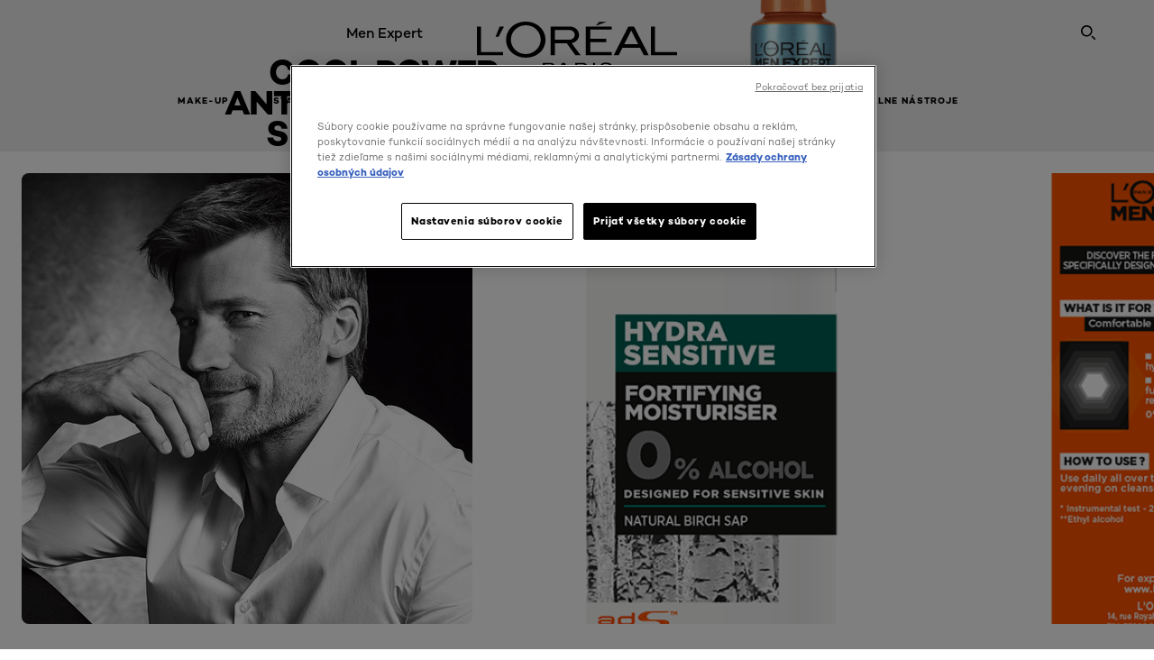

--- FILE ---
content_type: text/html; charset=utf-8
request_url: https://www.lorealparis.sk/men-expert/cool-power/antiperspirant-v-spreji
body_size: 46036
content:

<!DOCTYPE html>
<html class="no-js no-touch" lang="sk-SK">
<head>
    


<!-- OneTrust Cookies Consent Notice start for lorealparis.sk -->

<script src="https://cdn.cookielaw.org/scripttemplates/otSDKStub.js" data-document-language="true" type="text/javascript" charset="UTF-8" data-domain-script="b8dbf81a-dcef-4d22-a997-515bb1c81b7e" ></script>
<script type="text/javascript">
function OptanonWrapper() { }
</script>
<!-- OneTrust Cookies Consent Notice end for lorealparis.sk -->
<div class="component plain-html">
    <div class="component-content">
<!-- Google tag (gtag.js) -->
<script async src="https://www.googletagmanager.com/gtag/js?id=AW-481220798"></script>
<script>
  window.dataLayer = window.dataLayer || [];
  function gtag(){dataLayer.push(arguments);}
  gtag('js', new Date());

  gtag('config', 'AW-481220798');
</script>    </div>
</div>


    <script crossorigin="anonymous" src="https://cdnjs.cloudflare.com/ajax/libs/vue/3.5.4/vue.global.prod.min.js"></script>
    <meta data-octopus-release="3.23.0-release00000085" />
    <meta charset="utf-8" />
    <meta http-equiv="X-UA-Compatible" content="IE=edge" />

    <meta name="robots" content="index, follow">


    <!-- /BEGIN Include JavaScript and CSS bundles -->

    <link rel="preload" href="/frontend/fonts/CamptonW05-Bold.2c00dd13.woff2" as="font" type="font/woff2" crossorigin>
 <link rel="preload" href="/frontend/fonts/CamptonW05-Medium.272e795e.woff2" as="font" type="font/woff2" crossorigin>
 <link rel="preload" href="/frontend/fonts/CamptonW05-Book.139dfbd8.woff2" as="font" type="font/woff2" crossorigin>
 <link href="/frontend/css/pdp.153a5780.css" rel="stylesheet" type="text/css">
<script defer fetchpriority="low" type="text/javascript" src="/frontend/js/chunk-vendors.71571e4f.js"></script>
 <script defer fetchpriority="low" type="text/javascript" src="/frontend/js/pdp.eefd303e.js"></script>



    <!-- /END Include JavaScript and CSS bundles -->

    
    
<script>
    var dataLayer = window["dataLayer"] || [];
    if (!window.wsf) { window.wsf = { AnalyticsVariables: {} }; }
    window.wsf.AnalyticsVariables = {"brand":"OAP","country":"SK","language":"sk","siteTypeLevel":"main","factory":"wsf","websiteType":"NON-DTC"};
</script>

<script>
    if (!window.wsf) {
        window.wsf = { AnalyticsVariables: {} };
    }
    window.wsf.AnalyticsVariablesDynamic = {};

window.wsf.AnalyticsVariables.pageCategory = 'product detail page';
     
window.wsf.AnalyticsVariablesDynamic.pagecategory = 'product detail page';
window.wsf.AnalyticsVariablesDynamic.eventcategory = 'content page';
    dataLayer.push(window.wsf.AnalyticsVariables);

</script>


<script type="text/javascript">
    function OapGoogleTagManager() {
        if(typeof(OptanonWrapper) === 'function') {
            window.gtmLoaded = false;
            function OptanonWrapper() {
                window.gtmLoaded = true;
                (function(w, d, s, l, i) {
                    w[l] = w[l] || [];
                    if (typeof (refappSiteLevelPropertys) === "function") {
                        refappSiteLevelPropertys();
                    }
                    if (typeof (pagelevelPropertys) === "function") {
                        pagelevelPropertys();
                    }
                    w[l].push({
                        'gtm.start':
                            new Date().getTime(),
                        event: 'gtm.js'
                    });
                    var f = d.getElementsByTagName(s)[0],
                        j = d.createElement(s),
                        dl = l != 'dataLayer' ? '&l=' + l : '';
                    j.async = true;
                    j.src =
                        '//www.googletagmanager.com/gtm.js?id=' + i + dl;
                    f.parentNode.insertBefore(j, f);
                })(window, document, 'script', 'dataLayer', 'GTM-PCZ3FM');
            }
            setTimeout(() => {
                if (!window.gtmLoaded) {
                    OptanonWrapper()
                }
            }, 1000);
        } else {
            function gtmManager() {}
            (function(w, d, s, l, i) {
                w[l] = w[l] || [];

                w[l].push({
                    'gtm.start':
                        new Date().getTime(),
                    event: 'gtm.js'
                });
                var f = d.getElementsByTagName(s)[0],
                    j = d.createElement(s),
                    dl = l != 'dataLayer' ? '&l=' + l : '';
                j.async = true;
                j.src =
                    '//www.googletagmanager.com/gtm.js?id=' + i + dl;
                f.parentNode.insertBefore(j, f);
            })(window, document, 'script', 'dataLayer', 'GTM-PCZ3FM');
        }
    }
    OapGoogleTagManager()
    function googleTagManager() {}
</script>

    <meta name="google-site-verification" content="JiT_QsWA2YxDUeJ7qoXpl6YeoRYRuDguXVko0DiCJ9Q"/>


<script type="application/ld+json">

    {
    "@context":"http://schema.org/",
    "@type" :"Product",
    "@id": "https://www.lorealparis.sk/men-expert/cool-power/antiperspirant-v-spreji",
    "url" : "https://www.lorealparis.sk/men-expert/cool-power/antiperspirant-v-spreji",
    "name": "men expert antiperspirant v spreji",
    "image": "https://www.lorealparis.sk/-/media/project/loreal/brand-sites/oap/emea/tsh/products/men/men-expert/3600522943419-men-expert-cool-power-antiperspirant-spray.png",
    "description": "Antiperspirant v spreji.",
    "sku": "3600522943419",
    "gtin13": "3600522943419",
    "itemReviewed":{
    "@type" :"Thing",
    "name": "men expert antiperspirant v spreji",
    "image": "https://www.lorealparis.sk/-/media/project/loreal/brand-sites/oap/emea/tsh/products/men/men-expert/3600522943419-men-expert-cool-power-antiperspirant-spray.png",
    "url" : "https://www.lorealparis.sk/men-expert/cool-power/antiperspirant-v-spreji"
    }

    }
</script>

<script src="/Refapp-build/ratings-reviews/widget/refapp-ratings-reviews.umd.js?v=2.3.0.1"></script>

    <script type="application/javascript"
            src="https://orion-experience-assets.beauty.tech/ebs/experience-app.js"
            
            async
            auto-run="true">
    </script>






    <title>Men Expert Cool Power Starostlivosť o telo Antiperspirant v spreji 150 ml | L'Oréal Paris</title>




<link rel="icon" href="/frontend/static/favicon/favicon.ico" sizes="any">
<link rel="icon" href="/frontend/static/favicon/favicon.svg" type="image/svg+xml">
<link rel="apple-touch-icon" href="/frontend/static/favicon/apple-touch-icon.png">
<link rel="manifest" href="/frontend/static/favicon/manifest.json">




<meta  property="og:description" content="Discover Men Expert Starostlivosť o telo Antiperspirant v spreji 150 ml at L'Oréal Paris. Improve your beauty routine and shop online our Pre mužov Products." /><meta  property="og:type" content="product" /><meta  property="og:site_name" content="L'Oréal Paris" /><meta  property="og:image" content="https://www.lorealparis.sk/-/media/project/loreal/brand-sites/oap/emea/tsh/products/men/men-expert/3600522943419-men-expert-cool-power-antiperspirant-spray.png" /><meta  property="og:title" content="Men Expert Cool Power Starostlivosť o telo Antiperspirant v spreji 150 ml - L'Oréal Paris" /><meta  property="og:url" content="https://www.lorealparis.sk/men-expert/cool-power/antiperspirant-v-spreji" />


<meta name="description"  content="Objavte Men Expert Starostlivosť o telo Cool Power Antiperspirant v spreji 150 ml na L'Oréal Paris. Zdokonaľte svoju skrášľujúcu rutinu a nakupujte naše produkty Pre mužov on-line." />


<meta name="twitter:site"  content="@lorealparis" /><meta name="twitter:description"  content="Discover Men Expert Starostlivosť o telo Antiperspirant v spreji 150 ml at L'Oréal Paris. Improve your beauty routine and shop online our Pre mužov Products on Twitter." /><meta name="twitter:title"  content="Men Expert Cool Power Starostlivosť o telo Antiperspirant v spreji 150 ml - L'Oréal Paris" /><meta name="twitter:card"  content="summary_large_image" />

    <meta name="viewport" content="width=device-width, initial-scale=1"/>
    <link rel="canonical" href="https://www.lorealparis.sk/men-expert/cool-power/antiperspirant-v-spreji"/>


    <link rel="preconnect" href="https://connect.facebook.net" />
    <link rel="preconnect" href="https://www.googletagmanager.com" />
</head>

<body class="default-device bodyclass SKCD        oap-header--transparent " style="" data-guest-id="">
    <!-- BEGIN Inline SVG -->
    <div style="display: none;">
    <svg xmlns="http://www.w3.org/2000/svg" xmlns:xlink="http://www.w3.org/1999/xlink"><defs><symbol viewBox="0 0 16 16" id="arrow-back"><path d="m12.082 15.67.084-.097a1.125 1.125 0 0 0-.006-1.382L6.327 8l5.822-6.178.084-.117c.295-.486.19-1.11-.245-1.461a1.09 1.09 0 0 0-1.545.174L4.05 7.293l-.083.116c-.247.41-.217.92.073 1.287l6.413 6.898.083.092a1.09 1.09 0 0 0 1.452.07l.094-.085Z" /></symbol><symbol viewBox="0 0 6 11" id="arrow-icon"><path d="M.383 11 6 5.5.383 0 0 .372 5.234 5.5 0 10.628z" fill-rule="evenodd" /></symbol><symbol viewBox="0 0 19 39" id="arrow-next"><path d="m2 2 15 17.5L2 37" stroke-width="3" fill="none" fill-rule="evenodd" stroke-linecap="round" stroke-linejoin="round" /></symbol><symbol viewBox="0 0 19 39" id="arrow-prev"><path d="M17 37 2 19.5 17 2" stroke-width="3" fill="none" fill-rule="evenodd" stroke-linecap="round" stroke-linejoin="round" /></symbol><symbol viewBox="0 0 74 74" id="arrow-search"><style>#arrow-search .st0{fill:none;stroke:#9b9b9b;stroke-width:11;stroke-linecap:round}</style><g id="arrow-search_Arrows_Search"><path id="arrow-search_Line" class="st0" d="m6.3 6.2 55.6 61.7" /><path id="arrow-search_Line-Copy" class="st0" d="M6.3 6.2h49.4" /><path id="arrow-search_Line_1_" class="st0" d="M6.3 6.2v49.3" /></g></symbol><symbol fill="none" viewBox="0 0 8 8" id="arrow-top-right"><path fill-rule="evenodd" clip-rule="evenodd" d="M1.133 0a.5.5 0 1 0 0 1h5.165L.146 7.147a.5.5 0 1 0 .708.707l6.144-6.14v5.15a.5.5 0 0 0 1 0V.579a.499.499 0 0 0-.3-.536.498.498 0 0 0-.2-.042H1.133Z" fill="#fff" /></symbol><symbol viewBox="0 0 18 20" id="bag"><g stroke="#FFF" stroke-width="2" fill="none" fill-rule="evenodd"><path d="M1 7v10a2 2 0 0 0 2 2h12a2 2 0 0 0 2-2V7H1ZM5 7h8V5a4 4 0 1 0-8 0v2Z" /></g></symbol><symbol class="icon icon-menu-toggle" aria-hidden="true" viewBox="0 0 100 100" id="burger"><g class="svg-menu-toggle"><path class="line line-1" d="M5 13h90v14H5z" /><path class="line line-2" d="M5 43h90v14H5z" /><path class="line line-3" d="M5 73h90v14H5z" /></g></symbol><symbol viewBox="0 0 40 40" id="carbon-footprint"><g fill="none" fill-rule="evenodd"><circle stroke="#969696" fill="#FFF" cx="20" cy="20" r="19.5" /><path d="M10.954 16.745c1.133 0 2.056.626 2.67 1.809h3.043c-.745-2.96-3.043-4.803-5.729-4.803a5.674 5.674 0 0 0-4.19 1.776A6.09 6.09 0 0 0 5 19.873c0 1.776.55 3.264 1.634 4.465 1.099 1.244 2.653 1.94 4.272 1.911 2.767 0 4.952-1.776 5.712-4.701H13.56c-.614 1.116-1.57 1.725-2.654 1.725-1.585 0-3.01-1.472-3.01-3.383a3.213 3.213 0 0 1 .897-2.244 2.937 2.937 0 0 1 2.161-.901m12.821-2.995a6.214 6.214 0 0 0-4.427 1.762 6.111 6.111 0 0 0-1.848 4.36c0 1.781.58 3.273 1.727 4.477a6.052 6.052 0 0 0 4.531 1.9 6.193 6.193 0 0 0 4.48-1.882 6.226 6.226 0 0 0 1.761-4.443c-.028-3.398-2.798-6.145-6.224-6.173m-.017 9.513c-1.676 0-3.198-1.458-3.198-3.357a3.15 3.15 0 0 1 1.583-2.752 3.203 3.203 0 0 1 3.195 0 3.15 3.15 0 0 1 1.583 2.752c0 1.967-1.42 3.357-3.163 3.357M35 21.274c0-1.003-.787-1.69-2.083-1.69-1.264 0-2.075.833-2.084 2.16h1.473c0-.04-.008-.09-.008-.13 0-.526.242-.825.61-.825.36 0 .578.235.578.639 0 .81-.87 1.764-2.62 2.767v1.222h4.118V24.13H32.9c1.397-.874 2.1-1.925 2.1-2.856" fill="#969696" fill-rule="nonzero" /></g></symbol><symbol viewBox="0 0 28 22" id="check"><path d="m2 10.162 7.84 8.161L25.469 2" stroke-width="4" fill="none" fill-rule="evenodd" stroke-linecap="round" /></symbol><symbol viewBox="0 0 16 16" id="close"><path d="M14.96 1.04c.364.363.305 1.021-.116 1.524l-.103.113L9.418 8l5.323 5.323c.513.513.61 1.246.22 1.637-.364.364-1.022.305-1.525-.116l-.113-.103L8 9.418l-5.323 5.323c-.513.513-1.246.61-1.637.22-.364-.364-.305-1.022.116-1.525l.103-.113L6.582 8 1.259 2.677c-.513-.513-.61-1.246-.22-1.637.364-.364 1.022-.305 1.525.116l.113.103L8 6.582l5.323-5.323c.513-.513 1.246-.61 1.637-.22Z" /></symbol><symbol viewBox="0 0 16 16" id="disabled"><path d="M8 0a8 8 0 1 1 0 16A8 8 0 0 1 8 0Zm5.135 3.854-9.281 9.281a6.6 6.6 0 0 0 9.282-9.282ZM8 1.4a6.6 6.6 0 0 0-5.135 10.746l9.281-9.281A6.572 6.572 0 0 0 8 1.4Z" fill="#000" fill-rule="evenodd" /></symbol><symbol viewBox="0 0 60 60" id="disc"><circle cx="30" cy="30" r="30" fill-rule="evenodd" /></symbol><symbol viewBox="0 0 16 16" id="discontinued"><path d="M8 0a8 8 0 1 1 0 16A8 8 0 0 1 8 0Zm5.135 3.854-9.281 9.281a6.6 6.6 0 0 0 9.282-9.282ZM8 1.4a6.6 6.6 0 0 0-5.135 10.746l9.281-9.281A6.572 6.572 0 0 0 8 1.4Z" fill="#fff" fill-rule="evenodd" /></symbol><symbol viewBox="0 0 17 18" id="edit-pencil"><g fill-rule="nonzero" fill="none"><path d="m14.425 5.904-8.486 8.485-2.828-2.828 8.485-8.486a.997.997 0 0 1 1.414 0l1.415 1.415a.997.997 0 0 1 0 1.414Z" stroke="#000" stroke-width="2" /><path fill="#000" d="m.99 12.268 4.242 4.242-4.95.708zM10.182 3.075l4.242 4.243-1.414 1.414L8.767 4.49z" /></g></symbol><symbol viewBox="0 0 22 15" id="email"><g stroke="#000" stroke-width="2" fill="none" fill-rule="evenodd"><path d="M2.038 1.036h16.988a1 1 0 0 1 1 1v10.88a1 1 0 0 1-1 1H2.038a1 1 0 0 1-1-1V2.037a1 1 0 0 1 1-1Z" /><path d="m1.538 1.478 8.994 7.1M10.532 8.579l8.995-7.1" stroke-linecap="round" /></g></symbol><symbol viewBox="0 0 22 15" id="email-white"><g stroke="#FFF" stroke-width="2" fill="none" fill-rule="evenodd"><path d="M2.038 1.036h16.988a1 1 0 0 1 1 1v10.88a1 1 0 0 1-1 1H2.038a1 1 0 0 1-1-1V2.037a1 1 0 0 1 1-1Z" /><path d="m1.538 1.478 8.994 7.1M10.532 8.579l8.995-7.1" stroke-linecap="round" /></g></symbol><symbol fill="none" viewBox="0 0 4 19" id="exclamation"><path d="M2.164 12.368a.068.068 0 0 1-.069-.068V1.39a.068.068 0 0 1 .137 0V12.3c0 .038-.03.068-.068.068Zm.34 4.568a.341.341 0 1 1-.681 0 .341.341 0 0 1 .682 0Z" fill="#000" stroke="#000" stroke-width="2.045" /></symbol><symbol fill="none" viewBox="0 0 16 14" id="favorite-heart-empty"><path d="M2.013 2.052c-1.351 1.402-1.35 3.66 0 5.063l5.983 5.34c1.997-2.072 3.993-3.262 5.99-5.333a3.667 3.667 0 0 0 0-5.063 3.357 3.357 0 0 0-4.88 0L8.002 3.202l-1.109-1.15a3.357 3.357 0 0 0-4.88 0Z" stroke="#fff" stroke-width="1.5" stroke-linejoin="round" /></symbol><symbol fill="none" viewBox="0 0 16 14" id="favorite-heart-empty-pdp-max-lite"><path d="M2.013 2.052c-1.351 1.402-1.35 3.66 0 5.063l5.983 5.34c1.997-2.072 3.993-3.262 5.99-5.333a3.667 3.667 0 0 0 0-5.063 3.357 3.357 0 0 0-4.88 0L8.002 3.202l-1.109-1.15a3.357 3.357 0 0 0-4.88 0Z" stroke="#000" stroke-width="1.5" stroke-linejoin="round" /></symbol><symbol fill="none" viewBox="0 0 16 14" id="favorite-heart-full"><path d="M2.013 2.052c-1.351 1.402-1.35 3.66 0 5.063l5.983 5.34c1.997-2.072 3.993-3.262 5.99-5.333a3.667 3.667 0 0 0 0-5.063 3.357 3.357 0 0 0-4.88 0L8.002 3.202l-1.109-1.15a3.357 3.357 0 0 0-4.88 0Z" fill="#F2CD95" stroke="#F2CD95" stroke-width="1.5" stroke-linejoin="round" /></symbol><symbol fill="none" viewBox="0 0 16 14" id="favorite-heart-full-pdp-max-lite"><path d="M2.013 2.052c-1.351 1.402-1.35 3.66 0 5.063l5.983 5.34c1.997-2.072 3.993-3.262 5.99-5.333a3.667 3.667 0 0 0 0-5.063 3.357 3.357 0 0 0-4.88 0L8.002 3.202l-1.109-1.15a3.357 3.357 0 0 0-4.88 0Z" fill="#000" stroke="#000" stroke-width="1.5" stroke-linejoin="round" /></symbol><symbol fill="none" viewBox="0 0 16 14" id="favorite-heart-outlined"><path d="M2.013 2.052c-1.351 1.402-1.35 3.66 0 5.063l5.983 5.34c1.997-2.072 3.993-3.262 5.99-5.333a3.667 3.667 0 0 0 0-5.063 3.357 3.357 0 0 0-4.88 0L8.002 3.202l-1.109-1.15a3.357 3.357 0 0 0-4.88 0Z" stroke="#F2CD95" stroke-width="1.5" stroke-linejoin="round" /></symbol><symbol fill="none" viewBox="0 0 16 14" id="favorite-heart-outlined-pdp-max-lite"><path d="M2.013 2.052c-1.351 1.402-1.35 3.66 0 5.063l5.983 5.34c1.997-2.072 3.993-3.262 5.99-5.333a3.667 3.667 0 0 0 0-5.063 3.357 3.357 0 0 0-4.88 0L8.002 3.202l-1.109-1.15a3.357 3.357 0 0 0-4.88 0Z" stroke="#626566" stroke-width="1.5" stroke-linejoin="round" /></symbol><symbol viewBox="0 0 20 17" id="filter"><g transform="translate(1)" fill="none" fill-rule="evenodd"><path d="M.648 2.5H17.51M.648 8.5H17.51M.648 14.5H17.51" stroke="currentColor" stroke-width="2" stroke-linecap="square" /><ellipse fill="currentColor" cx="7.5" cy="2.376" rx="2.5" ry="2.376" /><ellipse fill="currentColor" cx="3.5" cy="8.376" rx="2.5" ry="2.376" /><ellipse fill="currentColor" cx="12.5" cy="14.376" rx="2.5" ry="2.376" /></g></symbol><symbol viewBox="0 0 10.7 6.1" id="ico-arrow-up"><path fill="none" stroke="currentColor" d="m.4 5.7 5-5 5 5" /></symbol><symbol viewBox="0 0 15.9 15" id="ico-facebook"><path fill="currentColor" d="M11.9.1v2.4h-1.5c-.5 0-.8.1-1 .3s-.3.6-.3 1v1.7h2.7l-.4 2.7H9.1V15H6.3V8.2H4V5.5h2.4v-2c0-1.1.3-2 1-2.6S8.8 0 9.9 0c.9 0 1.5 0 2 .1z" /></symbol><symbol viewBox="0 0 15.9 15" id="ico-instagram"><path fill="currentColor" d="M9.6 9.2c.5-.5.7-1 .7-1.6s-.2-1.2-.7-1.6-1-.7-1.6-.7-1.2.2-1.7.7-.7 1-.7 1.6.2 1.2.7 1.6 1 .7 1.6.7 1.2-.2 1.7-.7zm.8-4.1c.7.7 1 1.5 1 2.5s-.3 1.8-1 2.5-1.5 1-2.5 1-1.8-.3-2.5-1-1.1-1.5-1.1-2.5.3-1.8 1-2.5 1.5-1 2.5-1 2 .3 2.6 1zm1.8-1.8c.2.2.2.4.2.6 0 .2-.1.4-.2.6-.1.1-.3.2-.6.2-.2 0-.4-.1-.6-.2-.1-.2-.2-.4-.2-.6s.1-.4.2-.6c.2-.3.4-.3.6-.3.3 0 .5.1.6.3zM8.6 1.9H5.3c-.4 0-.6 0-.9.1-.2 0-.4.1-.5.1-.4.2-.7.3-.9.6s-.3.5-.5.8c0 .1-.1.4-.1.6 0 .3-.1.6-.1.9v5.2c0 .4 0 .7.1.9 0 .3.1.5.2.7.1.2.3.5.4.7.2.2.5.4.8.5.2.1.4.1.7.2.3.1.6.1.9.1h5.2c.4 0 .7 0 .9-.1.3 0 .5-.1.7-.2.3-.1.6-.3.8-.5s.4-.5.5-.8c.1-.2.1-.4.2-.7 0-.3.1-.6.1-.9V4.9c0-.4 0-.7-.1-.9-.1-.2-.3-.5-.3-.6-.1-.3-.3-.6-.5-.8s-.5-.4-.8-.5c-.2-.1-.4-.1-.7-.2-.3 0-.6-.1-.9-.1h-.9c-.3.1-.5.1-1 .1zm6.3 2.8v5.8c-.1 1.3-.4 2.2-1.1 2.9s-1.7 1.1-2.9 1.1H5.1c-1.3-.1-2.2-.4-2.9-1.1S1 11.8.9 10.4V4.6C1 3.4 1.4 2.5 2 1.8S3.7.7 5 .6h5.8c1.3.1 2.2.4 2.9 1.1s1.1 1.7 1.2 3z" /></symbol><symbol viewBox="0 0 512 512" id="ico-mail"><path fill="currentColor" d="M464 88H52c-27.354 0-50 22.214-50 50v240c0 27.57 22.43 50 50 50h412c27.57 0 50-22.43 50-50V138c0-27.419-22.319-50-50-50zm-38.752 40L258 234.302 90.752 128h334.496zM474 378c0 5.514-4.486 10-10 10H52c-5.514 0-10-4.486-10-10V144.41l205.271 130.469a20 20 0 0 0 21.457 0L474 144.41V378z" /></symbol><symbol viewBox="0 0 15.9 15" id="ico-pinterest"><path fill="currentColor" d="M14.1 4c.6 1.1.9 2.2.9 3.5s-.3 2.4-.9 3.5c-.6 1.1-1.5 1.9-2.5 2.5-1.2.7-2.3 1-3.6 1-.7 0-1.3-.1-2-.3.4-.6.6-1.1.7-1.5.1-.2.2-.8.5-1.9.1.2.3.4.7.6.3.2.7.3 1 .3.7 0 1.4-.2 2-.6.6-.4 1-1 1.3-1.7s.5-1.5.5-2.5c0-.7-.2-1.3-.5-2-.4-.6-.9-1.1-1.6-1.5-.8-.4-1.5-.5-2.4-.5-.7 0-1.3 0-1.8.2s-1 .4-1.4.7-.7.6-1 1c-.2.4-.5.8-.5 1.2-.3.4-.3.8-.3 1.2 0 .6.1 1.2.4 1.7s.6.8 1.1 1c.1.1.2 0 .2-.2 0 0 0-.1.1-.3s.1-.2.1-.3 0-.3-.1-.4c-.2-.3-.5-.8-.5-1.3 0-.9.3-1.7 1-2.4S7 4 8.1 4c.9 0 1.6.2 2.1.7s.8 1.2.8 2c0 1-.2 1.9-.6 2.6s-1 1.2-1.6 1.2c-.4 0-.7-.1-.9-.4-.3-.3-.3-.6-.2-1 0-.2.1-.5.2-.9 0-.4.1-.7.2-.9.1-.3.1-.5.1-.7 0-.3-.1-.6-.2-.8-.2-.1-.5-.2-.8-.2-.4 0-.7.2-1 .5-.2.3-.3.8-.3 1.3 0 .4.1.8.2 1.1l-.9 3.8c-.1.4-.1 1-.1 1.6-1.3-.6-2.3-1.4-3-2.6S.9 8.9.9 7.5c0-1.3.3-2.4.9-3.5s1.5-1.9 2.5-2.5 2.3-1 3.6-1 2.4.3 3.5.9 1.9 1.5 2.7 2.6z" /></symbol><symbol viewBox="0 0 15.9 15" id="ico-tumblr"><path fill="currentColor" d="m11.6 12 .8 2.1c-.1.2-.5.4-1 .6s-1.2.3-1.6.3c-.7 0-1.3-.1-1.8-.2-.5-.2-1-.4-1.3-.7-.3-.3-.6-.6-.9-1s-.4-.7-.6-1.1c-.1-.4-.2-.7-.2-1.1V6.1H3.5V4.2c.5-.2.8-.4 1.2-.7s.6-.5.8-.8.4-.6.5-.9.3-.6.3-.9.1-.5.2-.8V0h2.4v3.8H12v2.3H8.9v4.7c0 .2 0 .3.1.5 0 .2.1.3.2.5.1.1.2.2.4.3s.5.1.8.1c.5 0 1-.1 1.2-.2z" /></symbol><symbol viewBox="0 0 15.9 15" id="ico-twitter"><path fill="currentColor" d="M14.9 3.3c-.4.6-.9 1-1.4 1.4v.4c0 .7-.1 1.5-.3 2.2s-.6 1.5-1 2.1c-.5.7-1 1.3-1.6 1.8s-1.4.9-2.3 1.3c-1 .3-2 .5-3 .5-1.6 0-3.1-.4-4.4-1.2h.7c1.3 0 2.5-.4 3.6-1.2-.7 0-1.2-.2-1.7-.6s-.8-.8-1-1.4H3c.3 0 .5 0 .8-.1-.7-.1-1.2-.5-1.6-1s-.6-.9-.6-1.6c.4.2.7.3 1.2.3-.4-.2-.7-.6-1-1-.3-.4-.2-.8-.2-1.3s.1-1 .4-1.4c.7.9 1.6 1.5 2.6 2s2.1.8 3.3.9c0-.2-.1-.4-.1-.6 0-.8.3-1.4.8-2 .5-.5 1.2-.8 2-.8s1.5.3 2.1.9c.6-.1 1.3-.3 1.8-.7-.2.7-.6 1.2-1.3 1.5.6 0 1.1-.2 1.7-.4z" /></symbol><symbol viewBox="0 0 15.9 15" id="ico-youtube"><path fill="currentColor" d="m6.2 9.5 4.3-2.2-4.3-2.2v4.4zM7.9 2h2.9c.9 0 1.6.1 2 .1h1.3c.1 0 .2 0 .3.1.1 0 .2.1.2.1s.2.1.3.2.2.1.3.2c0 0 .1.1.1.2.1.1.1.2.3.5.1.3.2.6.2.9 0 .4.1.8.1 1.2V8c0 .8 0 1.7-.2 2.5 0 .3-.1.6-.2.9s-.2.4-.3.5l-.1.1c-.1.1-.2.2-.3.2s-.2.1-.3.2c-.1 0-.2.1-.2.1-.1 0-.2.1-.3.1h-.5c-1.5.3-3.4.4-5.6.4-1.2 0-2.3 0-3.2-.1-.9 0-1.5 0-1.8-.1h-.7c-.2 0-.4-.1-.5-.1s-.3-.1-.5-.2-.4-.2-.5-.4c0 0-.1-.1-.1-.2-.1 0-.2-.1-.3-.4s-.2-.6-.2-.9c0-.4-.1-.8-.1-1.2V6.9c0-.8 0-1.7.2-2.5 0-.3.1-.6.2-.9.1-.3.1-.4.2-.5l.1-.1c.1-.2.2-.2.3-.3.1-.1.2-.1.3-.2.1 0 .2-.1.2-.1.1 0 .2-.1.3-.1h.6C3.8 2.1 5.7 2 7.9 2z" /></symbol><symbol viewBox="0 0 16 16" id="icon-account"><path d="M11.4 8c.8-.9 1.3-2 1.3-3.2 0-2.6-2.2-4.8-4.8-4.8-2.6 0-4.8 2.2-4.8 4.8 0 1.3.5 2.4 1.3 3.3C1.9 8.9 0 11.2 0 14v1.2c0 .4.3.8.8.8s.8-.3.8-.8V14c0-2.6 2.1-4.7 4.6-4.7.5.2 1.1.3 1.7.3.6 0 1.2-.1 1.8-.3 2.6 0 4.8 2.2 4.8 4.8v1.1c0 .4.3.8.8.8s.8-.3.8-.8v-1.1C16 11.2 14 8.8 11.4 8zm-4.7-.1s-.1 0-.1-.1c-1.1-.5-1.9-1.7-1.9-3C4.7 3 6.2 1.5 8 1.5c1.8 0 3.3 1.5 3.3 3.3 0 1.8-1.5 3.3-3.3 3.3-.5 0-1-.1-1.3-.2z" /></symbol><symbol viewBox="0 0 14 16" id="icon-bell"><g fill-rule="nonzero"><path d="M7 0C4.279 0 2.073 2.182 2.073 4.875v2.504l-1.416 1.4A2.205 2.205 0 0 0 .17 11.2a2.246 2.246 0 0 0 2.073 1.372h9.512c.908 0 1.726-.542 2.073-1.371a2.205 2.205 0 0 0-.486-2.42l-1.416-1.401V4.875C11.927 2.182 9.721 0 7 0Zm5.244 9.867a.677.677 0 0 1 .149.744.69.69 0 0 1-.637.421H2.244a.69.69 0 0 1-.637-.421.677.677 0 0 1 .15-.744l1.872-1.852v-3.14c0-1.842 1.51-3.336 3.371-3.336 1.862 0 3.371 1.494 3.371 3.336v3.14l1.873 1.852ZM4.667 14.857h4.667V16H4.667z" /></g></symbol><symbol fill="none" viewBox="0 0 205 185" id="icon-burger-black"><g clip-path="url(#icon-burger-black_a)" fill="#000"><rect width="204.121" height="19.136" rx="9.568" /><rect y="82.924" width="204.121" height="19.136" rx="9.568" /><rect y="165.849" width="204.121" height="19.136" rx="9.568" /></g><defs></defs></symbol><clipPath id="icon-burger-black_a"><path fill="#fff" d="M0 0h205v185H0z" /></clipPath><symbol fill="none" viewBox="0 0 204 204" id="icon-burger-close-black"><g clip-path="url(#icon-burger-close-black_a)"><path fill-rule="evenodd" clip-rule="evenodd" d="M175.952 175.952c4.16-4.16 3.117-11.947-2.328-17.393l-56.558-56.558 56.56-56.56 1.099-1.2c4.469-5.339 5.092-12.33 1.229-16.192-4.16-4.16-11.947-3.117-17.393 2.328l-56.56 56.56-56.56-56.56-1.2-1.1c-5.34-4.469-12.33-5.091-16.193-1.229-4.16 4.16-3.117 11.947 2.329 17.393L86.936 102 30.38 158.56l-1.1 1.201c-4.468 5.339-5.091 12.329-1.229 16.191 4.16 4.16 11.947 3.118 17.393-2.328L102 117.066l56.558 56.558 1.201 1.099c5.339 4.469 12.329 5.091 16.192 1.229Z" fill="#000" /></g><defs></defs></symbol><clipPath id="icon-burger-close-black_a"><path fill="#fff" d="M0 0h204v204H0z" /></clipPath><symbol viewBox="0 0 10 16" id="icon-chevron"><path class="st0" d="M1.1 15.8c.4.4 1.1.3 1.5-.1l.1-.1 6.4-6.9c.3-.4.3-.9.1-1.3l-.1-.1L2.7.4C2.3-.1 1.6-.1 1.1.2.7.6.6 1.2.9 1.7l.1.1L6.8 8 1 14.2c-.3.4-.3 1 0 1.4l.1.2z" /></symbol><symbol viewBox="0 0 16 16" id="icon-earth"><g fill="#FFF" fill-rule="evenodd"><path d="M10.281 1.267c1.163 1.403 1.918 3.845 1.918 6.677 0 2.832-.755 5.274-1.918 6.677 2.755-.967 4.736-3.595 4.736-6.677 0-3.082-1.981-5.71-4.736-6.677ZM7.944 15.888a.436.436 0 0 1 0-.871c1.835 0 3.385-3.239 3.385-7.073C11.329 4.11 9.779.87 7.944.87a.435.435 0 0 1 0-.87c4.38 0 7.944 3.564 7.944 7.944s-3.564 7.944-7.944 7.944Z" /><path d="M5.608 1.267C2.852 2.234.871 4.862.871 7.944c0 3.082 1.981 5.71 4.737 6.677-1.164-1.403-1.919-3.845-1.919-6.677 0-2.832.755-5.274 1.919-6.677Zm2.336 14.621C3.564 15.888 0 12.324 0 7.944S3.564 0 7.944 0a.435.435 0 1 1 0 .87c-1.835 0-3.385 3.24-3.385 7.074 0 3.834 1.55 7.073 3.385 7.073a.435.435 0 1 1 0 .871Z" /><path d="M7.509.932c-1.638.462-2.95 3.485-2.95 7.012 0 3.527 1.312 6.55 2.95 7.012V.932Zm.435 14.956c-2.386 0-4.255-3.489-4.255-7.944S5.558 0 7.944 0c.241 0 .435.195.435.435v15.017a.435.435 0 0 1-.435.436Z" /><path d="M8.379.932v14.024c1.639-.462 2.95-3.485 2.95-7.012 0-3.527-1.311-6.55-2.95-7.012Zm-.435 14.956a.436.436 0 0 1-.435-.436V.435c0-.24.195-.435.435-.435 2.386 0 4.255 3.489 4.255 7.944s-1.869 7.944-4.255 7.944Z" /><path d="M15.453 8.379H.441a.435.435 0 0 1 0-.87h15.012a.435.435 0 1 1 0 .87" /></g></symbol><symbol viewBox="0 0 15.72 15.99" id="icon-edit-black"><path d="M1.41 11.97a.94.94 0 0 1 .59.3l1.65 1.75a1 1 0 0 1 0 1.41 1 1 0 0 1-.54.26l-1.92.29a1 1 0 0 1-1.2-.84 1.31 1.31 0 0 1 0-.28l.27-2a1 1 0 0 1 1.15-.89Zm12-11.25.12.11 1.33 1.33a2.77 2.77 0 0 1 .22 3.77l-.09.14-8.19 8.18a.95.95 0 0 1-1.4-1.26l.07-.08 5.83-5.83-2.58-2.74-5.91 5.91a.93.93 0 0 1-1.3 0 .92.92 0 0 1-.1-1.22l.06-.08L9.65.72a2.74 2.74 0 0 1 3.76 0Zm-2.36 1.29-.06.07-1 1 2.6 2.71 1.05-1.07a.9.9 0 0 0 0-1.21l-.07-.08-1.3-1.31a.93.93 0 0 0-1.22-.11Z" /></symbol><symbol viewBox="0 0 16 17" id="icon-edit-white"><path fill="#FFF" class="st0" d="M1.4 12.2c.2 0 .4.1.6.3l1.6 1.7c.4.4.4 1 0 1.4-.1.1-.3.2-.5.3l-1.9.3c-.6.1-1.1-.2-1.2-.8v-.3l.3-2c.1-.5.6-.9 1.1-.9zM13.4 1l.1.1 1.3 1.3c1.1 1.1 1.1 2.7.2 3.8v.2l-8.2 8.2c-.3.3-.9.3-1.3 0-.3-.3-.4-.9-.1-1.2l.1-.1 5.8-5.8-2.6-2.9-5.9 5.9c-.3.3-.9.3-1.3 0-.3-.3-.4-.9-.1-1.2l.1-.1L9.7 1c1-1 2.6-1 3.7 0zm-2.3 1.3-1 1L12.7 6l1-1c.3-.3.3-.8 0-1.2l-.1-.1-1.3-1.3c-.4-.3-.9-.4-1.2-.1z" /></symbol><symbol viewBox="0 0 40 40" id="icon-email"><circle cx="20" cy="20" r="20" style="fill:#fff" /><path d="M26.8 15c.7 0 1.2.6 1.2 1.3v8.3c0 .7-.6 1.3-1.3 1.3H14.3c-.7 0-1.2-.6-1.2-1.3v-8.4c0-.7.6-1.3 1.3-1.3l12.4.1zm-11.9 3.2v5.7h11v-5.5l-4.5 3.4c-.3.4-.9.4-1.3.2l-.1-.2-5.1-3.6zm9.5-1.3h-7.8l4 2.9 3.8-2.9z" style="fill:#020202" /></symbol><symbol viewBox="0 0 40 40" id="icon-favorite-black-in-circle-white"><circle cx="124" cy="539" r="20" style="fill:#fff" transform="translate(-104 -519)" /><path d="M20 27.2c-.2 0-.5-.1-.7-.2-2-1.5-6.6-5.1-7.3-7.4-.4-1.1-.2-2.4.5-3.5.7-1.2 2-2 3.5-2.2 1.8-.2 3.1.6 4 1.5.9-1 2.2-1.8 4-1.5 1.5.2 2.7 1 3.5 2.2.7 1.1.8 2.4.5 3.5-.7 2.5-6.2 6.6-7.3 7.4-.2.1-.5.2-.7.2zm-3.4-11h-.3c-1.1.1-1.6.7-1.8 1.1-.3.5-.4 1.1-.3 1.6v.1c.3 1 3.1 3.6 5.8 5.6 2.7-2 5.5-4.6 5.7-5.7v-.1c.2-.4.1-1-.2-1.6-.2-.4-.8-1-1.8-1.1-1.7-.1-2.5 1.6-2.6 1.9-.1.5-.6.9-1.1.9-.6 0-1-.4-1.1-.9-.1-.3-.8-1.8-2.3-1.8z" /></symbol><symbol viewBox="0 0 40 40" id="icon-favorite-black-on-transparent-background"><defs></defs><g clip-path="url(#icon-favorite-black-on-transparent-background_a)" transform="translate(-104 -519)"><path d="M124 545.053s6.275-4.593 6.853-6.807c.579-1.6-.578-3.91-2.993-4.216-2.415-.307-3.685 1.837-3.86 2.718h0c-.175-.881-1.445-3.025-3.86-2.718-2.415.306-3.572 2.615-2.993 4.216.578 2.214 6.854 6.807 6.854 6.807h-.002Z" stroke="#000" stroke-width="2.3" fill="none" stroke-linecap="round" stroke-linejoin="round" /></g></symbol><clipPath id="icon-favorite-black-on-transparent-background_a"><path d="M375 0v667H0V0h375Z" /></clipPath><symbol viewBox="0 0 25 21" id="icon-favorite-thin"><defs><filter id="icon-favorite-thin_b" x="-31.924%" y="-33.247%" filterUnits="userSpaceOnUse" width="140.102%" height="147.852%"><feGaussianBlur stdDeviation="1" in="SourceAlpha" result="i2"></feGaussianBlur><feOffset dy="1" in="i2" result="i3"></feOffset><feColorMatrix values="0 0 0 0.0 0 0 0 0 0.0 0 0 0 0 0.0 0 0 0 0 0.5 0" in="i3"></feColorMatrix></filter></defs><g clip-path="url(#icon-favorite-thin_a)" transform="translate(-28 -366)"><g stroke-width="1.9" fill="none" stroke-linecap="round" stroke-linejoin="round"><path d="M9.499 15s8.517-6.233 9.302-9.237C19.586 3.59 18.016.456 14.738.04c-3.277-.415-5 2.494-5.24 3.69h.003C9.262 2.534 7.538-.375 4.261.04.984.456-.586 3.59.2 5.763.984 8.767 9.501 15 9.501 15H9.5Z" stroke="#000" filter="url(#icon-favorite-thin_b)" transform="translate(31 368)" /><path d="M40.499 383s8.517-6.233 9.302-9.237c.785-2.173-.785-5.307-4.063-5.723-3.277-.415-5 2.494-5.24 3.69h.003c-.239-1.196-1.963-4.105-5.24-3.69-3.277.416-4.847 3.55-4.062 5.723.785 3.004 9.302 9.237 9.302 9.237H40.5Z" stroke="#FFF" /></g></g></symbol><clipPath id="icon-favorite-thin_a"><path d="M375 0v667H0V0h375Z" /></clipPath><symbol viewBox="0 0 16 13" id="icon-favorite-white"><path d="m8.08 1.59-.078.092-.074-.087C7.028.575 5.634-.117 4.02.087 1.18.447-.59 3.232.253 5.57c.213.83 1.03 1.89 2.334 3.175.406.399.853.813 1.336 1.24a51.248 51.248 0 0 0 1.798 1.508l.827.652.872.667c.153.118.35.192.58.192.124-.004.281-.055.471-.154.284-.148.903-.644 1.19-.869a53.677 53.677 0 0 0 2.415-1.996c.483-.426.931-.841 1.337-1.24 1.304-1.284 2.12-2.345 2.36-3.258.818-2.254-.953-5.038-3.794-5.399-1.616-.205-3 .475-3.9 1.503Zm3.66.382c1.59.202 2.573 1.664 2.26 2.824l-.04.127c-.149.553-.816 1.418-1.88 2.467-.38.373-.802.764-1.26 1.168a51.82 51.82 0 0 1-2.328 1.925l-.493.38-.491-.38A51.905 51.905 0 0 1 5.18 8.558c-.458-.404-.88-.795-1.26-1.168-.998-.983-1.646-1.806-1.825-2.291l-.029-.093c-.451-1.26.544-2.825 2.194-3.034 1.36-.172 2.507.854 2.78 1.843l.03.128c.01.045.023.089.04.134l.046.108c.42.855 1.683.57 1.79-.29l.003-.04-.002.01c.269-1.036 1.41-2.068 2.793-1.893Z" fill="#FFF" fill-rule="nonzero" /></symbol><symbol viewBox="0 0 16 16" id="icon-header-search"><path d="M1.8 1.8c-2.4 2.4-2.4 6.4 0 8.8 2.4 2.4 6.4 2.4 8.8 0 2.4-2.4 2.4-6.4 0-8.8-2.4-2.4-6.3-2.4-8.8 0zM9.5 3c1.8 1.8 1.8 4.7 0 6.5-1.8 1.8-4.7 1.8-6.5 0C1.2 7.7 1.2 4.8 3 3c1.8-1.7 4.6-1.8 6.4-.1l.1.1zm3.2 8.7c-.3-.2-.7-.2-1 .1-.3.3-.3.8 0 1.1l3 2.9.1.1c.3.2.7.2 1-.1.3-.3.3-.8 0-1.1l-3.1-3z" style="fill-rule:evenodd;clip-rule:evenodd" /></symbol><symbol viewBox="0 0 10 10" id="icon-remove-black"><path d="M1.8.3 5 3.5 8.2.3c.4-.4 1-.4 1.4-.1l.1.1c.4.4.4 1.1 0 1.5L6.5 5l3.2 3.2c.4.4.4 1 .1 1.4l-.1.1c-.4.4-1.1.4-1.5 0L5 6.5 1.8 9.7c-.4.4-1 .4-1.4.1l-.1-.1c-.4-.4-.4-1.1 0-1.5L3.5 5 .3 1.8C-.1 1.4-.1.8.2.4L.3.3c.4-.4 1.1-.4 1.5 0z" /></symbol><symbol viewBox="0 0 10 10" id="icon-remove-white"><path fill="#FFF" class="st0" d="M1.8.3 5 3.5 8.2.3c.4-.4 1-.4 1.4-.1l.1.1c.4.4.4 1.1 0 1.5L6.5 5l3.2 3.2c.4.4.4 1 .1 1.4l-.1.1c-.4.4-1.1.4-1.5 0L5 6.5 1.8 9.7c-.4.4-1 .4-1.4.1l-.1-.1c-.4-.4-.4-1.1 0-1.5L3.5 5 .3 1.8C-.1 1.4-.1.8.2.4L.3.3c.4-.4 1.1-.4 1.5 0z" /></symbol><symbol viewBox="0 0 28 28" id="icon-switch"><style>#icon-switch .st0{fill:#fff}</style><defs><path id="icon-switch_SVGID_1_" d="M21 5.1c1 0 1.9.8 1.9 1.8v14c0 1-.8 1.9-1.9 1.9H7c-1 0-1.8-.8-1.8-1.9V7C5.1 6 6 5.1 7 5.1h14zm0 1.7H7c-.1 0-.2.1-.2.2v14c0 .1.1.1.2.1h14c.1 0 .1-.1.1-.1V7c0-.1 0-.2-.1-.2z" /></defs><use xlink:href="#icon-switch_SVGID_1_" style="overflow:visible;fill:#fff" /><path class="st0" d="M8.3-5.1c.4 0 .7.1 1 .4l2 1.9c.3.3.3.8 0 1.2-.3.3-.9.3-1.2 0L9-2.6v5.8c0 .2-.1.4-.3.6-.1.1-.3.2-.5.2-.5 0-.9-.4-.9-.9v-5.7l-.7 1c-.3.3-.9.3-1.2 0-.3-.4-.3-.9 0-1.2l1.9-1.9c.2-.3.6-.4 1-.4z" transform="rotate(90 5.259 8.109)" /><path class="st0" d="M8.3 5.1c.4 0 .7.1 1 .4l2 1.9c.3.3.3.8 0 1.2-.3.3-.9.3-1.2 0L9 7.6v5.8c0 .2-.1.4-.3.6-.2.1-.4.2-.6.2-.5 0-.8-.4-.8-.8V7.7l-.7.9c-.3.3-.9.3-1.2 0-.3-.3-.3-.8 0-1.2l1.9-1.9c.2-.2.6-.4 1-.4z" transform="matrix(0 1 1 0 4.278 8.75)" /></symbol><clipPath id="icon-switch_SVGID_2_"><use xlink:href="#icon-switch_SVGID_1_" style="overflow:visible" /></clipPath><symbol fill="none" viewBox="0 0 21 18" id="icon-tick"><path fill-rule="evenodd" clip-rule="evenodd" d="M17.797 1.208a1.544 1.544 0 0 1 2.229-.1c.593.56.676 1.48.223 2.14l-.125.16-12.72 14.338L.441 9.924a1.666 1.666 0 0 1 .095-2.3 1.542 1.542 0 0 1 2.086-.045l.143.142L7.4 12.927 17.797 1.209Z" fill="#000" /></symbol><symbol viewBox="0 0 75 20" id="loreal-paris-logo"><defs><path id="loreal-paris-logo_a" d="M0 0h75v20H0z" /></defs><g fill="none" fill-rule="evenodd"><path d="M9.784 11.481h-8.27V1.833H0v10.83h9.784v-1.182ZM8.122 5.664l2.038-3.831H8.52L7 5.663h1.122Zm10.124 6.569c-3.037 0-5.54-2.442-5.54-5.384 0-2.94 2.385-5.498 5.658-5.498a5.494 5.494 0 0 1 5.538 5.498c0 2.942-2.62 5.384-5.656 5.384ZM18.298 0c-4.39 0-7.381 3.096-7.381 6.845 0 3.947 3.305 6.731 7.381 6.731 4.076 0 7.38-2.744 7.38-6.73 0-3.75-3.03-6.846-7.38-6.846Zm15.957 6.84H29.2V3.115h5.23c1.204 0 1.882.563 2.126 1.276.16.49.057 1.134-.209 1.571-.437.725-1.267.878-2.093.878Zm1.296 1.296c2.479-.663 2.72-2.51 2.709-3.17-.149-1.934-1.45-3.133-3.793-3.133h-6.822v10.83h1.556V8.121h4.44l3.267 4.542h1.96s-2.35-3.057-3.317-4.527Zm19.663.369 2.593-5.175 2.626 5.175h-5.219Zm1.539-6.672-5.503 10.83h1.86l1.408-2.803h6.6l1.421 2.803h1.841l-5.508-10.83h-2.12ZM75 11.48h-8.27V1.833h-1.514v10.83H75v-1.182ZM48.635.084h-2.803l-1.31 1.472L48.634.084Zm-.15 7.612V6.498h-6.022V3.012h8.018v-1.18h-9.679v10.831h9.68v-1.182h-8.02V7.696h6.023ZM43.46 19.843h.776V16.75h-.776v3.092Zm-.005-3.55h.776v-.777h-.776v.777Zm5.932 1.243-1.667-.284c-.341-.06-.691-.18-.691-.548 0-.656.837-.759 1.333-.759.659 0 1.407.211 1.447.88h.74c-.032-.476-.236-1.38-2.276-1.38-1.415 0-2.01.662-2.01 1.337 0 .754.863.952 1.245 1.018l1.196.206c.959.168 1.244.313 1.244.765 0 .62-.96.729-1.53.729-.747 0-1.609-.23-1.609-1.013h-.74c0 .405.097.766.593 1.097.26.175.684.416 1.765.416 1 0 2.285-.283 2.285-1.308 0-.686-.57-1.023-1.325-1.156Zm-18.082.553 1.074-1.904h.019l.99 1.904h-2.083Zm.607-2.548-2.52 4.326h.933l.7-1.26h2.69l.662 1.26h.99l-2.428-4.326h-1.027Zm5.734 2h1.627c.734 0 1.232-.193 1.232-.777 0-.549-.523-.724-1.198-.724h-1.661v1.5Zm3.892 2.295h-.923l-1.235-1.756c-.015-.022-.045-.034-.076-.04h.04a.1.1 0 0 0-.04 0h-1.658v1.827h-.818V15.54h2.723c1.122 0 1.796.518 1.796 1.217 0 .498-.33 1.049-1.187 1.225l1.378 1.854ZM27.101 17.54h-1.627v-1.5h1.66c.675 0 1.198.174 1.198.723 0 .584-.498.777-1.231.777Zm.278-2h-2.724v4.326h.819v-1.826h1.905c1.316 0 1.796-.68 1.796-1.283 0-.7-.674-1.217-1.796-1.217Z" fill="#fff" mask="url(#loreal-paris-logo_b)" /></g></symbol><mask id="loreal-paris-logo_b" fill="#fff"><use xlink:href="#loreal-paris-logo_a" /></mask><symbol viewBox="0 0 23 23" id="media-pause-icon"><g transform="translate(1 1)" stroke="#FFF" fill="none" fill-rule="evenodd"><circle cx="10.374" cy="10.374" r="10.374" /><g stroke-linecap="round" stroke-width="1.5"><path d="M7.5 5v10M13.5 5v10" /></g></g></symbol><symbol viewBox="0 0 23 23" id="media-play-icon"><g transform="translate(1 1)" fill="none" fill-rule="evenodd"><circle stroke="#FFF" cx="10.374" cy="10.374" r="10.374" /><path d="M7 5.859v8.3a.5.5 0 0 0 .739.44l7.47-4.061a.5.5 0 0 0 .008-.875l-7.47-4.24A.5.5 0 0 0 7 5.86Z" fill="#FFF" /></g></symbol><symbol fill="none" viewBox="0 0 22 20" id="my-account"><path clip-rule="evenodd" d="M6.482 5.731a4.236 4.236 0 0 1 4.23-4.231 4.237 4.237 0 0 1 4.234 4.231c0 1.285-.588 2.424-1.495 3.201a4.194 4.194 0 0 1-2.738 1.031A4.188 4.188 0 0 1 7.98 8.934c-.91-.776-1.498-1.917-1.498-3.203Zm8.689 3.596a5.702 5.702 0 0 0 1.275-3.596A5.738 5.738 0 0 0 10.713 0a5.738 5.738 0 0 0-5.731 5.731c0 1.362.479 2.614 1.276 3.599C2.303 10.574.2 13.716 0 18.719a.75.75 0 0 0 .718.78c.417.057.763-.305.78-.719.186-4.651 2.19-7.369 6.097-8.245a5.695 5.695 0 0 0 6.24-.003c3.913.874 5.92 3.594 6.107 8.248a.75.75 0 0 0 .748.72l.03-.001a.75.75 0 0 0 .72-.78c-.2-5.009-2.307-8.151-6.27-9.392Z" fill="currentColor" fill-rule="evenodd" /></symbol><symbol viewBox="0 0 8 8" id="open-new-window"><g fill-rule="nonzero" stroke="#fff" stroke-width="2" fill="none" stroke-linecap="round"><path d="M1 1.035V7h5.978M4.01 3.987l2.962-2.93M7 2.965V1H5" /></g></symbol><symbol viewBox="0 0 44 44" id="pause"><path d="M15.5 0c-1.103 0-2 .897-2 2v40c0 1.103.897 2 2 2s2-.897 2-2V2c0-1.103-.897-2-2-2zm13 0c-1.103 0-2 .897-2 2v40c0 1.103.897 2 2 2s2-.897 2-2V2c0-1.103-.897-2-2-2z" /></symbol><symbol viewBox="0 0 512 512" id="play"><path d="M133 440a35.37 35.37 0 0 1-17.5-4.67c-12-6.8-19.46-20-19.46-34.33V111c0-14.37 7.46-27.53 19.46-34.33a35.13 35.13 0 0 1 35.77.45l247.85 148.36a36 36 0 0 1 0 61l-247.89 148.4A35.5 35.5 0 0 1 133 440Z" /></symbol><symbol viewBox="0 0 24 26" id="play-white-border"><path d="M21.067 15.485 5.485 24.363A3 3 0 0 1 1 21.756V4a3 3 0 0 1 4.485-2.607l15.582 8.879a3 3 0 0 1 0 5.213Z" stroke="#fff" stroke-width="2" fill="none" fill-rule="evenodd" /></symbol><symbol viewBox="0 0 27 27" id="plus"><g stroke-width="4" fill="none" fill-rule="evenodd" stroke-linecap="round"><path d="M24.814 13.5H2.186M13.5 2.186v22.628" /></g></symbol><symbol viewBox="0 0 22 15" fill="none" id="schedule"><path d="M16.102 9.583v1.836c0 1.091-.735 1.984-1.633 1.984H2.633C1.735 13.403 1 12.51 1 11.42V3.48c0-1.092.735-1.985 1.633-1.985h11.836c.898 0 1.633.893 1.633 1.985v1.885L21 1v12.9l-4.898-4.317zM3.45 5.465h4.897" stroke="#fff" stroke-miterlimit="10" stroke-linecap="round" stroke-linejoin="round" /></symbol><symbol viewBox="0 0 20 20" id="search"><g stroke-width="2" stroke-linecap="round" stroke-linejoin="bevel" fill="none" fill-rule="evenodd"><path d="M13.292 3.937a6.615 6.615 0 1 1-9.355 9.355 6.615 6.615 0 0 1 9.355-9.355ZM15.29 15.388l3.93 3.93" /></g></symbol><symbol viewBox="0 0 512 512" id="sound-available"><path d="M391 256c0-35.5-21.7-65.9-52.5-78.7l-16.4 39.4c15.4 6.4 26.2 21.6 26.2 39.4 0 17.7-10.8 32.9-26.2 39.4l16.4 39.4c30.8-13 52.5-43.4 52.5-78.9zM371.3 98.5l-16.4 39.4c46.3 19.3 78.8 64.9 78.8 118.1 0 53.3-32.5 98.8-78.8 118.1l16.4 39.4c61.7-25.7 105-86.5 105-157.5S433 124.2 371.3 98.5zM49.7 149.3v213.3H135L284.3 512V0L135 149.3H49.7z" /></symbol><symbol viewBox="0 0 36 36" id="sound-muted"><path class="clr-i-solid clr-i-solid-path-1" d="M24.87 6.69a12.42 12.42 0 0 1 3.88 19.61l1.42 1.42a14.43 14.43 0 0 0-4.43-22.84 1 1 0 0 0-.87 1.8Z" /><path class="clr-i-solid clr-i-solid-path-2" d="m27.3 27.67-3.84-3.84-.57-.57L4.63 5 3.21 6.41 8.8 12H3a1 1 0 0 0-1 1v10a1 1 0 0 0 1 1h5.83l9.51 8.3a1 1 0 0 0 1.66-.75V23.2l5.59 5.59c-.17.1-.34.2-.51.29a1 1 0 0 0 .9 1.79c.37-.19.72-.4 1.08-.62l2.14 2.14L30.61 31l-3.25-3.25Z" /><path class="clr-i-solid clr-i-solid-path-3" d="M22.69 12.62A6.27 6.27 0 0 1 25.8 18a6.17 6.17 0 0 1-1.42 3.92l1.42 1.42a8.16 8.16 0 0 0 2-5.34 8.28 8.28 0 0 0-4.1-7.11 1 1 0 1 0-1 1.73Z" /><path class="clr-i-solid clr-i-solid-path-4" d="M20 4.62a1 1 0 0 0-1.66-.75l-6.42 5.6L20 17.54Z" /><path fill="none" d="M0 0h36v36H0z" /></symbol><symbol viewBox="0 0 512 512" id="sound-not-available"><path d="M214.986 24.477 99.224 140.238H0v231.524h99.224l115.762 115.761h16.537V24.477zM512 191.685l-35.081-35.081-64.315 64.315-64.317-64.315-35.079 35.081L377.523 256l-64.315 64.315 35.079 35.081 64.317-64.315 64.315 64.315L512 320.315 447.683 256z" /></symbol><symbol viewBox="0 0 16 14" id="tick"><path d="M13.861.997a1.237 1.237 0 0 1 1.74-.076c.462.42.527 1.11.173 1.606l-.097.12L5.756 13.4.324 7.534a1.215 1.215 0 0 1 .074-1.726 1.238 1.238 0 0 1 1.628-.034l.111.107 3.614 3.904 8.11-8.788Z" fill-rule="evenodd" /></symbol><symbol viewBox="0 0 13 18" id="trash-closed"><g fill-rule="nonzero" fill="none"><path d="m2.913 16-.818-9h8.81l-.818 9H2.913Z" stroke="#000" stroke-width="2" /><path d="M1 3h11a1 1 0 0 1 1 1v1H0V4a1 1 0 0 1 1-1ZM6 0h1a1 1 0 0 1 1 1v1H5V1a1 1 0 0 1 1-1Z" fill="#000" /></g></symbol><symbol viewBox="0 0 14 20" id="trash-opened"><g fill-rule="nonzero" fill="none"><path d="m2.913 19-.818-9h8.81l-.818 9H2.913Z" stroke="#FFF" stroke-width="2" /><g fill="#FFF"><path d="m2.058 3.56 10.625 2.846a1 1 0 0 1 .707 1.225l-.259.966L.574 5.232l.26-.965a1 1 0 0 1 1.224-.708ZM7.664 1.956l.966.259a1 1 0 0 1 .707 1.224l-.259.966-2.897-.776.258-.966a1 1 0 0 1 1.225-.707Z" /></g></g></symbol><symbol viewBox="0 0 40 40" id="water-footprint"><g fill="none" fill-rule="evenodd"><circle stroke="#969696" fill="#FFF" cx="20" cy="20" r="19.5" /><path d="M20.412 7.7a.542.542 0 0 0-.838 0c-1.78 2.346-8.434 11.516-8.434 15.836.025 4.958 3.982 8.964 8.854 8.964 4.872 0 8.83-4.006 8.854-8.964 0-4.32-6.653-13.49-8.435-15.836m2.32 21.622a.774.774 0 0 1-.337.051.89.89 0 0 1-.787-.462c-.153-.396.04-.834.45-1.025 3.319-1.231 3.036-4.924 2.98-4.976a.75.75 0 0 1 .371-.695.915.915 0 0 1 .847-.052c.272.123.45.369.47.645.224 1.641-.45 5.18-3.994 6.514" fill="#969696" fill-rule="nonzero" /></g></symbol><symbol viewBox="0 0 60 60" id="wow-badge-round"><path d="M60 30a3.93 3.93 0 0 0-.16-1.17 1.12 1.12 0 0 0-.05-.13 15.62 15.62 0 0 0-1.35-3c-.39-.72-.69-1.27-.91-1.75a14.67 14.67 0 0 1-.66-4.38c0-.85-.11-1.57-.19-2.19-.24-2.65-1-3.47-3.31-4.72a14.47 14.47 0 0 1-6-6c-1.47-2.8-2.31-3.21-6.84-3.51-3.6-.23-4.05-.35-6.81-1.82l-.14-.06A6.94 6.94 0 0 0 30 0a3.93 3.93 0 0 0-1.17.16h-.13a15.62 15.62 0 0 0-3 1.35c-.7.49-1.27.74-1.7.96a14.67 14.67 0 0 1-4.38.66c-.85.05-1.57.11-2.19.19-2.65.24-3.47.95-4.72 3.31a14.47 14.47 0 0 1-6 6C3.84 14.11 3.43 15 3.13 19.48c-.23 3.6-.35 4.05-1.82 6.81l-.06.14A6.94 6.94 0 0 0 0 30a3.93 3.93 0 0 0 .16 1.17 1.12 1.12 0 0 0 0 .13 15.62 15.62 0 0 0 1.35 3c.39.72.69 1.27.91 1.75a14.67 14.67 0 0 1 .66 4.38c.05.85.11 1.57.19 2.19.24 2.65.95 3.47 3.31 4.72a14.47 14.47 0 0 1 6 6c1.47 2.8 2.31 3.21 6.84 3.51 3.6.23 4.05.35 6.81 1.82l.14.06A6.94 6.94 0 0 0 30 60a3.93 3.93 0 0 0 1.17-.16l.13-.05a15.62 15.62 0 0 0 3-1.35c.72-.39 1.27-.69 1.75-.91a14.67 14.67 0 0 1 4.38-.66c.85 0 1.57-.11 2.19-.19 2.65-.24 3.47-1 4.72-3.31a14.47 14.47 0 0 1 6-6c2.8-1.47 3.21-2.31 3.51-6.84.23-3.6.35-4.05 1.82-6.81l.06-.14A6.94 6.94 0 0 0 60 30Z" fill="currentColor" /></symbol><symbol viewBox="0 0 42 34" id="wow-quotes"><path d="M13 3.3C.2 10.9-4.2 27.8 5.3 32.7c3.5 1.8 9 1.2 11.8-1.3 4.7-4.2 2.7-12.3-3.6-14.4-3.1-1-3.4-1.4-2.9-3.8 1-4 2.3-6.4 5.7-10C18 1.5 19.2 0 18.9 0 18.6 0 16 1.5 13 3.3zM34.5 5.1c-5 4.6-8.5 12.5-8.5 19 0 3.1.7 4.7 2.9 7 1.9 2.3 6.3 3.1 9.9.9 4.6-4.3 3.8-11.1-1.6-14.5-2.7-1.7-3.1-2.4-2.6-5 .3-1.7 1.7-4.9 3-7.3C39 2.9 39.8 1 39.5 1s-2.5 1.8-5 4.1z" fill="currentColor" /></symbol></defs></svg>
</div>

    <!-- /END Inline SVG -->

    <script>
        var html = document.querySelector('html')
        html.classList.remove('no-js')
        if (('ontouchstart' in window) || window.DocumentTouch && document instanceof DocumentTouch) {
            html.classList.remove('no-touch')
            html.classList.add('has-touch')
        }
    </script>

        <div class="oap-pdp-layout oap-pdp-layout--is-pdp-max-lite -theme-light" style="--oap-pdp-accent-color:#000000;--oap-pdp-cta-text-color:#000000;--oap-pdp-cta-background-color:#ff6600;--oap-pdp-start-gradient-color:#EEEEEE;--oap-pdp-end-gradient-color:#EEEEEE;">

    
    <div id="main-container">
        
<a href="#main" class="goToContent" aria-hidden="false">Go to content</a>

<header class="oap-header oap-header--container oap-header--signed-elements " role="banner">
    <div class="oap-header__main">
        <div class="oap-header__wrapper" v-megamenu:barscroll  v-navigation-height>

            


<div class="oap-header__utilities">

        <div class="oap-header__logo-wrapper">
        <header-logo logo="/-/media/project/loreal/brand-sites/oap/shared/baseline/navigationext/loreal-paris-black-logo.svg" class=""
                     alt="Loreal Paris Black Logo"
                     mex-logo="/-/media/men_expert_logo-2.png"
                     mex-logo-alt="Loreal Paris White Logo"
                     colorsonic-logo="/-/media/project/loreal/brand-sites/oap/shared/baseline/navigationext/loreal-paris-black-logo.svg"
                     colorsonic-logo-alt="Loreal Paris Black Logo"
                     h1-home-page-title="Loreal Paris homepage"
                     bmag-logo=""
                     bmag-logo-alt="">
        </header-logo>
    </div>


    <div class="oap-header__beauty-genius-header-icon">
        
    </div>

    

    

    

        <div class="oap-search"
         role="search"
         v-search:limit="3" aria-labelledby="oap-search">
        <input class="oap-search__checkbox" aria-labelledby="oap-search-input"
               type="checkbox"
               tabindex="-1">
        <button aria-expanded="false" class="oap-search__label -open">
            <span class="is-sr-only">Search this site</span>
            <svg aria-hidden="true" class="icon">
                <use xmlns:xlink="http://www.w3.org/1999/xlink" xlink:href="#icon-header-search"></use>
            </svg>
        </button>
        <form class="oap-search__form" action="/search-page"
              method="get" role="search" novalidate aria-labelledby="oap-search-form">
            <label for="search-field"
                   class="is-sr-only">
                Search: Enter 3 characters minimum
            </label>
            <input id="search-field"
                   class="oap-search__form-item oap-search__input"
                   aria-label="Search: Enter 3 characters minimum"
                   type="text"
                   id="oap-search-input"
                   required
                   autocomplete="off"
                   aria-owns="oap-search-suggestions-list__list"
                   aria-expanded="false"
                   pattern=".{3,}"
                   name="q"
                   placeholder="">

            <button class="oap-search__form-item oap-search__button"
                    type="submit"
                    data-tag-wrapper
                    data-tag-ecommerce="undefined"
                    data-tag-category="internal search"
                    data-tag-action="display"
                    data-tag-label=""
                    v-tag:useractionevent.dom
                    title="">
                <span class="is-sr-only">Search this site</span>
                <svg aria-hidden="true" class="icon">
                    <use xmlns:xlink="http://www.w3.org/1999/xlink" xlink:href="#search"></use>
                </svg>
            </button>

            <button class="oap-search__form-item oap-search__label -close">
                <span class="is-sr-only">Clear search</span>
                <svg aria-hidden="true" class="icon">
                    <use xmlns:xlink="http://www.w3.org/1999/xlink" xlink:href="#close"></use>
                </svg>
            </button>
        </form>
        <div class="oap-click-overlay"></div>
    </div>

<script>
    document.addEventListener('DOMContentLoaded', () => {
        const searchFieldEl = document.getElementById("search-field");

        if (!searchFieldEl) return; 
        const regexp =  /^[\p{L}\u0900-\u097F\s]+$/u;

        searchFieldEl.addEventListener("paste", (e) => {
            const value = e.target.value;
            const clipboardData = e.clipboardData || window.clipboardData;
            const clipboardVal = clipboardData.getData("text/plain");
            
            const isValid = regexp.test(clipboardVal);
            if (!isValid)  e.preventDefault();
        });

        searchFieldEl.addEventListener("keydown", (e) => {
            const key = e.key;

            const isValid = regexp.test(key);
            if (!isValid)  e.preventDefault();
        })
    });
</script>


    <nav role="navigation" aria-label="Main menu" class="navigation">
    <overlay></overlay>
    <button class="navigation__burger" aria-expanded="false" v-megamenu:burger aria-label="Open navigation menu">
        <span class="navigation__burger--open">
            <span class="is-sr-only"></span>
            <svg aria-hidden="true" class="icon">
                <use xmlns:xlink="http://www.w3.org/1999/xlink" xlink:href="#icon-burger-black"></use>
            </svg>
        </span>
        <span class="navigation__burger--close">
            <span class="is-sr-only"></span>
            <svg aria-hidden="true" class="icon">
                <use xmlns:xlink="http://www.w3.org/1999/xlink" xlink:href="#icon-burger-close-black"></use>
            </svg>
        </span>
    </button>
    

<ul class="navigationList" >
    <li>
        

    </li>
            <li data-tag-wrapper class="navigationList__item" >
                <a href="/make-up"
                   aria-expanded="false"
                   class="navigationList__trigger"
                   role="button"
                   v-megamenu:togglepanel="{index:0}"
                   data-tag-wrapper
                   data-tag-category="main menu navigation"
                   data-tag-event-name="menu_click"
                   data-tag-click-area="header"
                   data-tag-breadcrumb="make-up::Tips &amp; Trends::make-up"
                   data-tag-action="select::header"
                   data-tag-label="make-up::Tips &amp; Trends::make-up "
                   v-tag:useractionevent.dom>
                    Make-up
                    <span class="navigationList__arrow"></span>
                </a>
                <div class="navigation__panelWrapper" v-megamenu:panel="{index:0}">
                    <div class="navigation__animationWrapper">
                        <div class="navigation__backWrapper">
                            <button class="navigation__backLabel" v-megamenu:backreturn="{index:0}" >
                                <span class="navigationList__arrow"></span>
                                Make-up
                            </button>
                        </div>



                            <div class="navigation__panelContentWrapper -noSwitcher ">
                        

                            <!-- #region Products Left section -->


    <div class="navigation__productListWrapper -fourColumns">
        <div class="navigation__productListWrapper--row">
                    <collapsable tagname="section" identifier="unique-id-52849a5f-bdd5-49f5-a56d-1275bfd406f8" current-index="current-index-52849a5f-bdd5-49f5-a56d-1275bfd406f8" :force-mobile=false>
                        <template #indicator>
                            <span class="collapsable__indicator"></span>
                        </template>
                        <template #title>
                                <span class="collapsable__title" id="unique-id-52849a5f-bdd5-49f5-a56d-1275bfd406f8">Tv&#225;r</span>
                        </template>
                        <template #content>
                            <ul class="collapsable__content">
                                    <li data-tag-wrapper>
                                        <a href="/licenie-tvare/baza-pod-make-up" data-tag-action="select::header" data-tag-event-name="menu_click" data-tag-label="make-up::products::tv&#225;r::b&#225;zy pod make-up" data-tag-category="main menu navigation" data-tag-breadcrumb="make-up::products::tv&#225;r::b&#225;zy pod make-up" data-tag-click-area="header" v-tag:useractionevent.dom="" >B&#225;zy pod make-up</a>
                                    </li>
                                    <li data-tag-wrapper>
                                        <a href="/licenie-tvare/contour" data-tag-action="select::header" data-tag-event-name="menu_click" data-tag-label="make-up::products::tv&#225;r::kont&#250;rovanie tv&#225;re" data-tag-category="main menu navigation" title="Kont&#250;rovanie tv&#225;re" data-tag-breadcrumb="make-up::products::tv&#225;r::kont&#250;rovanie tv&#225;re" data-tag-click-area="header" v-tag:useractionevent.dom="" >Kont&#250;rovanie tv&#225;re</a>
                                    </li>
                                    <li data-tag-wrapper>
                                        <a href="/licenie-tvare/make-up" data-tag-action="select::header" data-tag-event-name="menu_click" data-tag-label="make-up::products::tv&#225;r::make-up" data-tag-category="main menu navigation" data-tag-breadcrumb="make-up::products::tv&#225;r::make-up" data-tag-click-area="header" v-tag:useractionevent.dom="" >Make-Up</a>
                                    </li>
                                    <li data-tag-wrapper>
                                        <a href="/licenie-tvare/fixacne-spreje" data-tag-action="select::header" data-tag-event-name="menu_click" data-tag-label="make-up::products::tv&#225;r::fixačn&#233; spreje" data-tag-category="main menu navigation" data-tag-breadcrumb="make-up::products::tv&#225;r::fixačn&#233; spreje" data-tag-click-area="header" v-tag:useractionevent.dom="" >Fixačn&#233; spreje</a>
                                    </li>
                                    <li data-tag-wrapper>
                                        <a href="/licenie-tvare/bb-krem" data-tag-action="select::header" data-tag-event-name="menu_click" data-tag-label="make-up::products::tv&#225;r::bb kr&#233;my" data-tag-category="main menu navigation" data-tag-breadcrumb="make-up::products::tv&#225;r::bb kr&#233;my" data-tag-click-area="header" v-tag:useractionevent.dom="" >BB kr&#233;my</a>
                                    </li>
                                    <li data-tag-wrapper>
                                        <a href="/licenie-tvare/cc-krem" data-tag-action="select::header" data-tag-event-name="menu_click" data-tag-label="make-up::products::tv&#225;r::cc kr&#233;my" data-tag-category="main menu navigation" data-tag-breadcrumb="make-up::products::tv&#225;r::cc kr&#233;my" data-tag-click-area="header" v-tag:useractionevent.dom="" >CC kr&#233;my</a>
                                    </li>
                                    <li data-tag-wrapper>
                                        <a href="/licenie-tvare/puder-na-tvar" data-tag-action="select::header" data-tag-event-name="menu_click" data-tag-label="make-up::products::tv&#225;r::p&#250;dre na tv&#225;r" data-tag-category="main menu navigation" data-tag-breadcrumb="make-up::products::tv&#225;r::p&#250;dre na tv&#225;r" data-tag-click-area="header" v-tag:useractionevent.dom="" >P&#250;dre na tv&#225;r</a>
                                    </li>
                                    <li data-tag-wrapper>
                                        <a href="/licenie-tvare/bronzer" data-tag-action="select::header" data-tag-event-name="menu_click" data-tag-label="make-up::products::tv&#225;r::bronzery" data-tag-category="main menu navigation" data-tag-breadcrumb="make-up::products::tv&#225;r::bronzery" data-tag-click-area="header" v-tag:useractionevent.dom="" >Bronzery</a>
                                    </li>
                                    <li data-tag-wrapper>
                                        <a href="/licenie-tvare/korektor" data-tag-action="select::header" data-tag-event-name="menu_click" data-tag-label="make-up::products::tv&#225;r::korektory" data-tag-category="main menu navigation" data-tag-breadcrumb="make-up::products::tv&#225;r::korektory" data-tag-click-area="header" v-tag:useractionevent.dom="" >Korektory</a>
                                    </li>
                                    <li data-tag-wrapper>
                                        <a href="/licenie-tvare/rozjasnovac" data-tag-action="select::header" data-tag-event-name="menu_click" data-tag-label="make-up::products::tv&#225;r::rozjasňovače" data-tag-category="main menu navigation" data-tag-breadcrumb="make-up::products::tv&#225;r::rozjasňovače" data-tag-click-area="header" v-tag:useractionevent.dom="" >Rozjasňovače</a>
                                    </li>
                                    <li data-tag-wrapper>
                                        <a href="/licenie-tvare/licenka" data-tag-action="select::header" data-tag-event-name="menu_click" data-tag-label="make-up::products::tv&#225;r::l&#237;cenky" data-tag-category="main menu navigation" data-tag-breadcrumb="make-up::products::tv&#225;r::l&#237;cenky" data-tag-click-area="header" v-tag:useractionevent.dom="" >L&#237;cenky</a>
                                    </li>
                                                                    <li data-tag-wrapper class="collapsable__listItemAlt">
                                        <a href="/make-up/licenie-tvare" data-tag-action="select::header" data-tag-event-name="menu_click" data-tag-label="make-up::products::viac o l&#237;čen&#237; tv&#225;re" data-tag-category="main menu navigation" title="VIAC O L&#205;ČEN&#205; TV&#193;RE" data-tag-breadcrumb="make-up::products::viac o l&#237;čen&#237; tv&#225;re" data-tag-click-area="header" v-tag:useractionevent.dom="" >VIAC O L&#205;ČEN&#205; TV&#193;RE</a>
                                    </li>
                            </ul>
                        </template>
                    </collapsable>
                    <collapsable tagname="section" identifier="unique-id-fa6663b3-8248-4d19-b91c-94abc3c3aceb" current-index="current-index-fa6663b3-8248-4d19-b91c-94abc3c3aceb" :force-mobile=false>
                        <template #indicator>
                            <span class="collapsable__indicator"></span>
                        </template>
                        <template #title>
                                <span class="collapsable__title" id="unique-id-fa6663b3-8248-4d19-b91c-94abc3c3aceb">Pery</span>
                        </template>
                        <template #content>
                            <ul class="collapsable__content">
                                    <li data-tag-wrapper>
                                        <a href="/licenie-pier/ruz" data-tag-action="select::header" data-tag-event-name="menu_click" data-tag-label="make-up::products::pery::r&#250;že" data-tag-category="main menu navigation" title="R&#250;ž" data-tag-breadcrumb="make-up::products::pery::r&#250;že" data-tag-click-area="header" v-tag:useractionevent.dom="" >R&#250;že</a>
                                    </li>
                                    <li data-tag-wrapper>
                                        <a href="/licenie-pier/konturovacie-ceruzky-na-pery" data-tag-action="select::header" data-tag-event-name="menu_click" data-tag-label="make-up::products::pery::kont&#250;rovacie ceruzky" data-tag-category="main menu navigation" title="Kont&#250;rovacie ceruzky" data-tag-breadcrumb="make-up::products::pery::kont&#250;rovacie ceruzky" data-tag-click-area="header" v-tag:useractionevent.dom="" >Kont&#250;rovacie ceruzky</a>
                                    </li>
                                    <li data-tag-wrapper>
                                        <a href="/licenie-pier/lesky-na-pery" data-tag-action="select::header" data-tag-event-name="menu_click" data-tag-label="make-up::products::pery::lesky na pery" data-tag-category="main menu navigation" title="Lesky na pery" data-tag-breadcrumb="make-up::products::pery::lesky na pery" data-tag-click-area="header" v-tag:useractionevent.dom="" >Lesky na pery</a>
                                    </li>
                                                                    <li data-tag-wrapper class="collapsable__listItemAlt">
                                        <a href="/make-up/licenie-pier" data-tag-action="select::header" data-tag-event-name="menu_click" data-tag-label="make-up::products::viac o l&#237;čen&#237; pier" data-tag-category="main menu navigation" data-tag-breadcrumb="make-up::products::viac o l&#237;čen&#237; pier" data-tag-click-area="header" v-tag:useractionevent.dom="" >VIAC O L&#205;ČEN&#205; PIER</a>
                                    </li>
                            </ul>
                        </template>
                    </collapsable>
                    <collapsable tagname="section" identifier="unique-id-68990645-b4ed-4b30-9977-2d96901c310d" current-index="current-index-68990645-b4ed-4b30-9977-2d96901c310d" :force-mobile=false>
                        <template #indicator>
                            <span class="collapsable__indicator"></span>
                        </template>
                        <template #title>
                                <span class="collapsable__title" id="unique-id-68990645-b4ed-4b30-9977-2d96901c310d">Oči</span>
                        </template>
                        <template #content>
                            <ul class="collapsable__content">
                                    <li data-tag-wrapper>
                                        <a href="/licenie-oci/ocne-tiene" data-tag-action="select::header" data-tag-event-name="menu_click" data-tag-label="make-up::products::oči::očn&#233; tiene" data-tag-category="main menu navigation" title="Očn&#233; tiene" data-tag-breadcrumb="make-up::products::oči::očn&#233; tiene" data-tag-click-area="header" v-tag:useractionevent.dom="" >Očn&#233; tiene</a>
                                    </li>
                                    <li data-tag-wrapper>
                                        <a href="/licenie-oci/maskara" data-tag-action="select::header" data-tag-event-name="menu_click" data-tag-label="make-up::products::oči::maskary" data-tag-category="main menu navigation" data-tag-breadcrumb="make-up::products::oči::maskary" data-tag-click-area="header" v-tag:useractionevent.dom="" >Maskary</a>
                                    </li>
                                    <li data-tag-wrapper>
                                        <a href="/licenie-oci/ocne-linky" data-tag-action="select::header" data-tag-event-name="menu_click" data-tag-label="make-up::products::oči::očn&#233; linky" data-tag-category="main menu navigation" data-tag-breadcrumb="make-up::products::oči::očn&#233; linky" data-tag-click-area="header" v-tag:useractionevent.dom="" >Očn&#233; linky</a>
                                    </li>
                                    <li data-tag-wrapper>
                                        <a href="/licenie-oci/baza-pod-maskaru" data-tag-action="select::header" data-tag-event-name="menu_click" data-tag-label="make-up::products::oči::b&#225;zy pod maskaru" data-tag-category="main menu navigation" data-tag-breadcrumb="make-up::products::oči::b&#225;zy pod maskaru" data-tag-click-area="header" v-tag:useractionevent.dom="" >B&#225;zy pod maskaru</a>
                                    </li>
                                    <li data-tag-wrapper>
                                        <a href="/licenie-oci/obocie" data-tag-action="select::header" data-tag-event-name="menu_click" data-tag-label="make-up::products::oči::obočie" data-tag-category="main menu navigation" title="Obočie" data-tag-breadcrumb="make-up::products::oči::obočie" data-tag-click-area="header" v-tag:useractionevent.dom="" >Obočie</a>
                                    </li>
                                                                    <li data-tag-wrapper class="collapsable__listItemAlt">
                                        <a href="/make-up/licenie-oci" data-tag-action="select::header" data-tag-event-name="menu_click" data-tag-label="make-up::products::viac o l&#237;čen&#237; oč&#237;" data-tag-category="main menu navigation" data-tag-breadcrumb="make-up::products::viac o l&#237;čen&#237; oč&#237;" data-tag-click-area="header" v-tag:useractionevent.dom="" >VIAC O L&#205;ČEN&#205; OČ&#205;</a>
                                    </li>
                            </ul>
                        </template>
                    </collapsable>
                    <collapsable tagname="section" identifier="unique-id-d82ccf38-3dd5-4256-8158-b546f98249b4" current-index="current-index-d82ccf38-3dd5-4256-8158-b546f98249b4" :force-mobile=false>
                        <template #indicator>
                            <span class="collapsable__indicator"></span>
                        </template>
                        <template #title>
                                <span class="collapsable__title" id="unique-id-d82ccf38-3dd5-4256-8158-b546f98249b4">Viac</span>
                        </template>
                        <template #content>
                            <ul class="collapsable__content">
                                    <li data-tag-wrapper>
                                        <a href="/mugler" data-tag-action="select::header" data-tag-event-name="menu_click" data-tag-label="make-up::products::viac::mugler" data-tag-category="main menu navigation" title="Mugler" data-tag-breadcrumb="make-up::products::viac::mugler" data-tag-click-area="header" v-tag:useractionevent.dom="" >Mugler</a>
                                    </li>
                                                                    <li data-tag-wrapper class="collapsable__listItemAlt">
                                        
                                    </li>
                            </ul>
                        </template>
                    </collapsable>
        </div>


    </div>
                            <!-- #endregion -->
                            <!-- #region Products Right section -->

    <div class="navigation__needsListWrapper">
        
    </div>

                            <!-- #endregion -->
                                                                            </div>
                    </div>
                </div>
        </li>
        <li data-tag-wrapper class="navigationList__item" >
                <a href="/starostlivost-o-plet"
                   aria-expanded="false"
                   class="navigationList__trigger"
                   role="button"
                   v-megamenu:togglepanel="{index:1}"
                   data-tag-wrapper
                   data-tag-category="main menu navigation"
                   data-tag-event-name="menu_click"
                   data-tag-click-area="header"
                   data-tag-breadcrumb="starostlivosť o pleť::Tips &amp; Trends::starostlivosť o pleť"
                   data-tag-action="select::header"
                   data-tag-label="starostlivosť o pleť::Tips &amp; Trends::starostlivosť o pleť "
                   v-tag:useractionevent.dom>
                    Starostlivosť o pleť
                    <span class="navigationList__arrow"></span>
                </a>
                <div class="navigation__panelWrapper" v-megamenu:panel="{index:1}">
                    <div class="navigation__animationWrapper">
                        <div class="navigation__backWrapper">
                            <button class="navigation__backLabel" v-megamenu:backreturn="{index:1}" >
                                <span class="navigationList__arrow"></span>
                                Starostlivosť o pleť
                            </button>
                        </div>



                            <switcher which="e4c8895b-5783-4ebb-a3f6-2da1d336fe5f" switch1="Products" switch2="Tips &amp; Trends">
                            <template #title>
                                <p>I&#39;m looking for:</p>
                            </template>
                        

                                <template #panel1><div class="navigation__panelContentWrapper">
                            <!-- #region Products Left section -->


    <div class="navigation__productListWrapper ">
        <div class="navigation__productListWrapper--row">
                    <collapsable tagname="section" identifier="unique-id-c1ed44bc-1aaa-4d39-a1f9-d843a390b14e" current-index="current-index-c1ed44bc-1aaa-4d39-a1f9-d843a390b14e" :force-mobile=false>
                        <template #indicator>
                            <span class="collapsable__indicator"></span>
                        </template>
                        <template #title>
                                <span class="collapsable__title" id="unique-id-c1ed44bc-1aaa-4d39-a1f9-d843a390b14e">Starostlivosť o pleť</span>
                        </template>
                        <template #content>
                            <ul class="collapsable__content">
                                    <li data-tag-wrapper>
                                        <a href="/starostlivost-o-tvar/pletova-maska" data-tag-action="select::header" data-tag-event-name="menu_click" data-tag-label="starostlivosť o pleť::products::starostlivosť o pleť::pleťov&#233; masky" data-tag-category="main menu navigation" data-tag-breadcrumb="starostlivosť o pleť::products::starostlivosť o pleť::pleťov&#233; masky" data-tag-click-area="header" v-tag:useractionevent.dom="" >Pleťov&#233; masky</a>
                                    </li>
                                    <li data-tag-wrapper>
                                        <a href="/starostlivost-o-tvar/hydratacna-starostlivost" data-tag-action="select::header" data-tag-event-name="menu_click" data-tag-label="starostlivosť o pleť::products::starostlivosť o pleť::hydratačn&#225; starostlivosť" data-tag-category="main menu navigation" data-tag-breadcrumb="starostlivosť o pleť::products::starostlivosť o pleť::hydratačn&#225; starostlivosť" data-tag-click-area="header" v-tag:useractionevent.dom="" >Hydratačn&#225; starostlivosť</a>
                                    </li>
                                    <li data-tag-wrapper>
                                        <a href="/starostlivost-o-tvar/pletove-serum" data-tag-action="select::header" data-tag-event-name="menu_click" data-tag-label="starostlivosť o pleť::products::starostlivosť o pleť::pleťov&#233; s&#233;ra" data-tag-category="main menu navigation" title="Pleťov&#233; s&#233;ra" data-tag-breadcrumb="starostlivosť o pleť::products::starostlivosť o pleť::pleťov&#233; s&#233;ra" data-tag-click-area="header" v-tag:useractionevent.dom="" >Pleťov&#233; s&#233;ra</a>
                                    </li>
                                    <li data-tag-wrapper>
                                        <a href="/starostlivost-o-tvar/produkty-na-cistenie-pleti" data-tag-action="select::header" data-tag-event-name="menu_click" data-tag-label="starostlivosť o pleť::products::starostlivosť o pleť::produkty na čistenie pleti" data-tag-category="main menu navigation" data-tag-breadcrumb="starostlivosť o pleť::products::starostlivosť o pleť::produkty na čistenie pleti" data-tag-click-area="header" v-tag:useractionevent.dom="" >Produkty na čistenie pleti</a>
                                    </li>
                                    <li data-tag-wrapper>
                                        <a href="/starostlivost-o-tvar/ocny-krem" data-tag-action="select::header" data-tag-event-name="menu_click" data-tag-label="starostlivosť o pleť::products::starostlivosť o pleť::očn&#233; kr&#233;my" data-tag-category="main menu navigation" data-tag-breadcrumb="starostlivosť o pleť::products::starostlivosť o pleť::očn&#233; kr&#233;my" data-tag-click-area="header" v-tag:useractionevent.dom="" >Očn&#233; kr&#233;my</a>
                                    </li>
                                    <li data-tag-wrapper>
                                        
                                    </li>
                                    <li data-tag-wrapper>
                                        <a href="/starostlivost-o-tvar/nocny-krem" data-tag-action="select::header" data-tag-event-name="menu_click" data-tag-label="starostlivosť o pleť::products::starostlivosť o pleť::nočn&#233; kr&#233;my" data-tag-category="main menu navigation" data-tag-breadcrumb="starostlivosť o pleť::products::starostlivosť o pleť::nočn&#233; kr&#233;my" data-tag-click-area="header" v-tag:useractionevent.dom="" >Nočn&#233; kr&#233;my</a>
                                    </li>
                                    <li data-tag-wrapper>
                                        <a href="/starostlivost-o-tvar/denny-krem" data-tag-action="select::header" data-tag-event-name="menu_click" data-tag-label="starostlivosť o pleť::products::starostlivosť o pleť::denn&#233; kr&#233;my" data-tag-category="main menu navigation" data-tag-breadcrumb="starostlivosť o pleť::products::starostlivosť o pleť::denn&#233; kr&#233;my" data-tag-click-area="header" v-tag:useractionevent.dom="" >Denn&#233; kr&#233;my</a>
                                    </li>
                                                                    <li data-tag-wrapper class="collapsable__listItemAlt">
                                        <a href="/starostlivost-o-plet" data-tag-action="select::header" data-tag-event-name="menu_click" data-tag-label="starostlivosť o pleť::products::zobraziť všetky produkty starostlivosti o pleť" data-tag-category="main menu navigation" data-tag-breadcrumb="starostlivosť o pleť::products::zobraziť všetky produkty starostlivosti o pleť" data-tag-click-area="header" v-tag:useractionevent.dom="" >ZOBRAZIŤ VŠETKY PRODUKTY STAROSTLIVOSTI O PLEŤ</a>
                                    </li>
                            </ul>
                        </template>
                    </collapsable>
                    <collapsable tagname="section" identifier="unique-id-b00885b4-9f95-4e60-afae-e62c09fda2bd" current-index="current-index-b00885b4-9f95-4e60-afae-e62c09fda2bd" :force-mobile=false>
                        <template #indicator>
                            <span class="collapsable__indicator"></span>
                        </template>
                        <template #title>
                                <span class="collapsable__title" id="unique-id-b00885b4-9f95-4e60-afae-e62c09fda2bd">Riešenie pre pleť</span>
                        </template>
                        <template #content>
                            <ul class="collapsable__content">
                                    <li data-tag-wrapper>
                                        <a href="/starostlivost-o-tvar/proti-vraskam" data-tag-action="select::header" data-tag-event-name="menu_click" data-tag-label="starostlivosť o pleť::products::riešenie pre pleť::proti vr&#225;skam" data-tag-category="main menu navigation" data-tag-breadcrumb="starostlivosť o pleť::products::riešenie pre pleť::proti vr&#225;skam" data-tag-click-area="header" v-tag:useractionevent.dom="" >Proti vr&#225;skam</a>
                                    </li>
                                    <li data-tag-wrapper>
                                        <a href="/starostlivost-o-tvar/zrela-plet" data-tag-action="select::header" data-tag-event-name="menu_click" data-tag-label="starostlivosť o pleť::products::riešenie pre pleť::zrel&#225; pleť" data-tag-category="main menu navigation" title="Zrel&#225; pleť" data-tag-breadcrumb="starostlivosť o pleť::products::riešenie pre pleť::zrel&#225; pleť" data-tag-click-area="header" v-tag:useractionevent.dom="" >Zrel&#225; pleť</a>
                                    </li>
                                    <li data-tag-wrapper>
                                        <a href="/starostlivost-o-tvar/hydratacia" data-tag-action="select::header" data-tag-event-name="menu_click" data-tag-label="starostlivosť o pleť::products::riešenie pre pleť::hydrat&#225;cia" data-tag-category="main menu navigation" title="Hydrat&#225;cia" data-tag-breadcrumb="starostlivosť o pleť::products::riešenie pre pleť::hydrat&#225;cia" data-tag-click-area="header" v-tag:useractionevent.dom="" >Hydrat&#225;cia</a>
                                    </li>
                                    <li data-tag-wrapper>
                                        <a href="/starostlivost-o-tvar/vyziva" data-tag-action="select::header" data-tag-event-name="menu_click" data-tag-label="starostlivosť o pleť::products::riešenie pre pleť::v&#253;živa" data-tag-category="main menu navigation" title="V&#253;živa" data-tag-breadcrumb="starostlivosť o pleť::products::riešenie pre pleť::v&#253;živa" data-tag-click-area="header" v-tag:useractionevent.dom="" >V&#253;živa</a>
                                    </li>
                                    <li data-tag-wrapper>
                                        <a href="/starostlivost-o-tvar/ocne-okolie" data-tag-action="select::header" data-tag-event-name="menu_click" data-tag-label="starostlivosť o pleť::products::riešenie pre pleť::očn&#233; okolie" data-tag-category="main menu navigation" title="Očn&#233; okolie" data-tag-breadcrumb="starostlivosť o pleť::products::riešenie pre pleť::očn&#233; okolie" data-tag-click-area="header" v-tag:useractionevent.dom="" >Očn&#233; okolie</a>
                                    </li>
                                                            </ul>
                        </template>
                    </collapsable>
                    <collapsable tagname="section" identifier="unique-id-a7b599a0-bafb-4ce8-b101-86589d6bee51" current-index="current-index-a7b599a0-bafb-4ce8-b101-86589d6bee51" :force-mobile=false>
                        <template #indicator>
                            <span class="collapsable__indicator"></span>
                        </template>
                        <template #title>
                                <span class="collapsable__title" id="unique-id-a7b599a0-bafb-4ce8-b101-86589d6bee51">Starostlivosť podľa veku</span>
                        </template>
                        <template #content>
                            <ul class="collapsable__content">
                                    <li data-tag-wrapper>
                                        <a href="/starostlivost-o-tvar/od-25-rokov" data-tag-action="select::header" data-tag-event-name="menu_click" data-tag-label="starostlivosť o pleť::products::starostlivosť podľa veku::od 25 rokov" data-tag-category="main menu navigation" title="Od 25 rokov" data-tag-breadcrumb="starostlivosť o pleť::products::starostlivosť podľa veku::od 25 rokov" data-tag-click-area="header" v-tag:useractionevent.dom="" >Od 25 rokov</a>
                                    </li>
                                    <li data-tag-wrapper>
                                        <a href="/starostlivost-o-tvar/od-35-rokov" data-tag-action="select::header" data-tag-event-name="menu_click" data-tag-label="starostlivosť o pleť::products::starostlivosť podľa veku::od 35 rokov" data-tag-category="main menu navigation" title="Od 35 rokov" data-tag-breadcrumb="starostlivosť o pleť::products::starostlivosť podľa veku::od 35 rokov" data-tag-click-area="header" v-tag:useractionevent.dom="" >Od 35 rokov</a>
                                    </li>
                                    <li data-tag-wrapper>
                                        <a href="/starostlivost-o-tvar/od-45-rokov" data-tag-action="select::header" data-tag-event-name="menu_click" data-tag-label="starostlivosť o pleť::products::starostlivosť podľa veku::od 45 rokov" data-tag-category="main menu navigation" title="Od 45 rokov" data-tag-breadcrumb="starostlivosť o pleť::products::starostlivosť podľa veku::od 45 rokov" data-tag-click-area="header" v-tag:useractionevent.dom="" >Od 45 rokov</a>
                                    </li>
                                    <li data-tag-wrapper>
                                        <a href="/starostlivost-o-tvar/od-55-rokov" data-tag-action="select::header" data-tag-event-name="menu_click" data-tag-label="starostlivosť o pleť::products::starostlivosť podľa veku::od 55 rokov" data-tag-category="main menu navigation" title="Od 55 rokov" data-tag-breadcrumb="starostlivosť o pleť::products::starostlivosť podľa veku::od 55 rokov" data-tag-click-area="header" v-tag:useractionevent.dom="" >Od 55 rokov</a>
                                    </li>
                                    <li data-tag-wrapper>
                                        <a href="/starostlivost-o-tvar/od-65-rokov" data-tag-action="select::header" data-tag-event-name="menu_click" data-tag-label="starostlivosť o pleť::products::starostlivosť podľa veku::od 65 rokov" data-tag-category="main menu navigation" title="Od 65 rokov" data-tag-breadcrumb="starostlivosť o pleť::products::starostlivosť podľa veku::od 65 rokov" data-tag-click-area="header" v-tag:useractionevent.dom="" >Od 65 rokov</a>
                                    </li>
                                    <li data-tag-wrapper>
                                        <a href="/starostlivost-o-tvar/pre-kazdy-vek" data-tag-action="select::header" data-tag-event-name="menu_click" data-tag-label="starostlivosť o pleť::products::starostlivosť podľa veku::pre každ&#253; vek" data-tag-category="main menu navigation" title="Pre každ&#253; vek" data-tag-breadcrumb="starostlivosť o pleť::products::starostlivosť podľa veku::pre každ&#253; vek" data-tag-click-area="header" v-tag:useractionevent.dom="" >Pre každ&#253; vek</a>
                                    </li>
                                                            </ul>
                        </template>
                    </collapsable>
        </div>

<div class="navigation__productListWrapper--row">
    <div class="linkToService">
        <a aria-label="SKIN GENIUS Urobte si anal&#253;zu pleti ako expert! (new window)"
           
           data-tag-wrapper
           data-tag-category="main menu navigation"
           data-tag-event-name="menu_click"
           data-tag-click-area="header"
           data-tag-breadcrumb="SKIN GENIUS"
           data-tag-action="select::header"
           data-tag-label="SKIN GENIUS"
           v-tag:useractionevent.dom
           href="/service-detail-pages/skin-genius-detail-page">
                <img
                    class="lazyload"
                    alt=""
                    src="[data-uri]"
                    data-src="/-/media/project/loreal/brand-sites/oap/emea/tsh/service-tools/logo-skingenius.png"/>
            <strong>SKIN GENIUS</strong>
            <span>Urobte si anal&#253;zu pleti ako expert!</span>
        </a>
    </div>
</div>

    </div>
                            <!-- #endregion -->
                            <!-- #region Products Right section -->

    <div class="navigation__needsListWrapper">
        
    </div>

                            <!-- #endregion -->
                                </div></template>
                                                        <template #panel2><div class="navigation__panelContentWrapper -tipsAndTrends">
                            <div class="navigation__evergreenListWrapper">

<div class="navigation__productListWrapper--row">
    <div class="linkToService">
        <a aria-label="SKIN GENIUS Urobte si anal&#253;zu pleti ako expert! (new window)"
           
           data-tag-wrapper
           data-tag-category="main menu navigation"
           data-tag-event-name="menu_click"
           data-tag-click-area="header"
           data-tag-breadcrumb="SKIN GENIUS"
           data-tag-action="select::header"
           data-tag-label="SKIN GENIUS"
           v-tag:useractionevent.dom
           href="/service-detail-pages/skin-genius-detail-page">
                <img
                    class="lazyload"
                    alt=""
                    src="[data-uri]"
                    data-src="/-/media/project/loreal/brand-sites/oap/emea/tsh/service-tools/logo-skingenius.png"/>
            <strong>SKIN GENIUS</strong>
            <span>Urobte si anal&#253;zu pleti ako expert!</span>
        </a>
    </div>
</div>

                            </div>
                                </div></template>
                                                    </switcher>
                    </div>
                </div>
        </li>
        <li data-tag-wrapper class="navigationList__item" >
                <a href="/vlasy"
                   aria-expanded="false"
                   class="navigationList__trigger"
                   role="button"
                   v-megamenu:togglepanel="{index:2}"
                   data-tag-wrapper
                   data-tag-category="main menu navigation"
                   data-tag-event-name="menu_click"
                   data-tag-click-area="header"
                   data-tag-breadcrumb="vlasy::Tips &amp; Trends::vlasy"
                   data-tag-action="select::header"
                   data-tag-label="vlasy::Tips &amp; Trends::vlasy "
                   v-tag:useractionevent.dom>
                    Vlasy
                    <span class="navigationList__arrow"></span>
                </a>
                <div class="navigation__panelWrapper" v-megamenu:panel="{index:2}">
                    <div class="navigation__animationWrapper">
                        <div class="navigation__backWrapper">
                            <button class="navigation__backLabel" v-megamenu:backreturn="{index:2}" >
                                <span class="navigationList__arrow"></span>
                                Vlasy
                            </button>
                        </div>



                            <div class="navigation__panelContentWrapper -noSwitcher ">
                        

                            <!-- #region Products Left section -->


    <div class="navigation__productListWrapper ">
        <div class="navigation__productListWrapper--row">
                    <collapsable tagname="section" identifier="unique-id-b0f8a284-02ad-4c3f-a099-147d27781de7" current-index="current-index-b0f8a284-02ad-4c3f-a099-147d27781de7" :force-mobile=false>
                        <template #indicator>
                            <span class="collapsable__indicator"></span>
                        </template>
                        <template #title>
                                <span class="collapsable__title" id="unique-id-b0f8a284-02ad-4c3f-a099-147d27781de7">Starostlivosť o vlasy</span>
                        </template>
                        <template #content>
                            <ul class="collapsable__content">
                                    <li data-tag-wrapper>
                                        <a href="/starostlivost-o-vlasy/sampon" data-tag-action="select::header" data-tag-event-name="menu_click" data-tag-label="vlasy::products::starostlivosť o vlasy::šamp&#243;ny" data-tag-category="main menu navigation" title="Šamp&#243;n" data-tag-breadcrumb="vlasy::products::starostlivosť o vlasy::šamp&#243;ny" data-tag-click-area="header" v-tag:useractionevent.dom="" >Šamp&#243;ny</a>
                                    </li>
                                    <li data-tag-wrapper>
                                        <a href="/starostlivost-o-vlasy/balzam" data-tag-action="select::header" data-tag-event-name="menu_click" data-tag-label="vlasy::products::starostlivosť o vlasy::balzamy" data-tag-category="main menu navigation" data-tag-breadcrumb="vlasy::products::starostlivosť o vlasy::balzamy" data-tag-click-area="header" v-tag:useractionevent.dom="" >Balzamy</a>
                                    </li>
                                    <li data-tag-wrapper>
                                        <a href="/starostlivost-o-vlasy/vlasova-maska" data-tag-action="select::header" data-tag-event-name="menu_click" data-tag-label="vlasy::products::starostlivosť o vlasy::vlasov&#233; masky" data-tag-category="main menu navigation" data-tag-breadcrumb="vlasy::products::starostlivosť o vlasy::vlasov&#233; masky" data-tag-click-area="header" v-tag:useractionevent.dom="" >Vlasov&#233; masky</a>
                                    </li>
                                    <li data-tag-wrapper>
                                        <a href="/starostlivost-o-vlasy/vlasove-serum" data-tag-action="select::header" data-tag-event-name="menu_click" data-tag-label="vlasy::products::starostlivosť o vlasy::vlasov&#233; s&#233;ra" data-tag-category="main menu navigation" title="Vlasov&#233; s&#233;ra" data-tag-breadcrumb="vlasy::products::starostlivosť o vlasy::vlasov&#233; s&#233;ra" data-tag-click-area="header" v-tag:useractionevent.dom="" >Vlasov&#233; s&#233;ra</a>
                                    </li>
                                    <li data-tag-wrapper>
                                        <a href="/starostlivost-o-vlasy/starostlivost-medzi-umytiami" data-tag-action="select::header" data-tag-event-name="menu_click" data-tag-label="vlasy::products::starostlivosť o vlasy::starostlivosť medzi umytiami" data-tag-category="main menu navigation" title="Starostlivosť medzi umytiami" data-tag-breadcrumb="vlasy::products::starostlivosť o vlasy::starostlivosť medzi umytiami" data-tag-click-area="header" v-tag:useractionevent.dom="" >Starostlivosť medzi umytiami</a>
                                    </li>
                                    <li data-tag-wrapper>
                                        <a href="/starostlivost-o-vlasy/starostlivost-bez-oplachovania" data-tag-action="select::header" data-tag-event-name="menu_click" data-tag-label="vlasy::products::starostlivosť o vlasy::starostlivosť bez oplachovania" data-tag-category="main menu navigation" title="Starostlivosť bez oplachovania" data-tag-breadcrumb="vlasy::products::starostlivosť o vlasy::starostlivosť bez oplachovania" data-tag-click-area="header" v-tag:useractionevent.dom="" >Starostlivosť bez oplachovania</a>
                                    </li>
                                    <li data-tag-wrapper>
                                        <a href="/starostlivost-o-vlasy/vlasove-oleje" data-tag-action="select::header" data-tag-event-name="menu_click" data-tag-label="vlasy::products::starostlivosť o vlasy::vlasov&#233; oleje" data-tag-category="main menu navigation" title="Vlasov&#233; oleje" data-tag-breadcrumb="vlasy::products::starostlivosť o vlasy::vlasov&#233; oleje" data-tag-click-area="header" v-tag:useractionevent.dom="" >Vlasov&#233; oleje</a>
                                    </li>
                                                                    <li data-tag-wrapper class="collapsable__listItemAlt">
                                        <a href="/vlasy/starostlivost-o-vlasy" data-tag-action="select::header" data-tag-event-name="menu_click" data-tag-label="vlasy::products::zobraziť všetku vlasov&#250; starostlivosť" data-tag-category="main menu navigation" title="Starostlivosť o vlasy" data-tag-breadcrumb="vlasy::products::zobraziť všetku vlasov&#250; starostlivosť" data-tag-click-area="header" v-tag:useractionevent.dom="" >ZOBRAZIŤ VŠETKU VLASOV&#218; STAROSTLIVOSŤ</a>
                                    </li>
                            </ul>
                        </template>
                    </collapsable>
                    <collapsable tagname="section" identifier="unique-id-648a7b9d-5fcf-4f56-a0b9-4a4c06e9e45e" current-index="current-index-648a7b9d-5fcf-4f56-a0b9-4a4c06e9e45e" :force-mobile=false>
                        <template #indicator>
                            <span class="collapsable__indicator"></span>
                        </template>
                        <template #title>
                                <span class="collapsable__title" id="unique-id-648a7b9d-5fcf-4f56-a0b9-4a4c06e9e45e">Farby na vlasy</span>
                        </template>
                        <template #content>
                            <ul class="collapsable__content">
                                    <li data-tag-wrapper>
                                        <a href="/farba-na-vlasy/permanentna-farba-na-vlasy" data-tag-action="select::header" data-tag-event-name="menu_click" data-tag-label="vlasy::products::farby na vlasy::permanentn&#233; farby na vlasy" data-tag-category="main menu navigation" data-tag-breadcrumb="vlasy::products::farby na vlasy::permanentn&#233; farby na vlasy" data-tag-click-area="header" v-tag:useractionevent.dom="" >Permanentn&#233; farby na vlasy</a>
                                    </li>
                                    <li data-tag-wrapper>
                                        <a href="/farba-na-vlasy/preliv-na-vlasy" data-tag-action="select::header" data-tag-event-name="menu_click" data-tag-label="vlasy::products::farby na vlasy::prelivy na vlasy" data-tag-category="main menu navigation" data-tag-breadcrumb="vlasy::products::farby na vlasy::prelivy na vlasy" data-tag-click-area="header" v-tag:useractionevent.dom="" >Prelivy na vlasy</a>
                                    </li>
                                    <li data-tag-wrapper>
                                        <a href="/farba-na-vlasy/pripravok-na-zakrytie-odrastov" data-tag-action="select::header" data-tag-event-name="menu_click" data-tag-label="vlasy::products::farby na vlasy::pr&#237;pravky na zakrytie odrastov" data-tag-category="main menu navigation" title="Pr&#237;pravok na zakrytie odrastov" data-tag-breadcrumb="vlasy::products::farby na vlasy::pr&#237;pravky na zakrytie odrastov" data-tag-click-area="header" v-tag:useractionevent.dom="" >Pr&#237;pravky na zakrytie odrastov</a>
                                    </li>
                                                                    <li data-tag-wrapper class="collapsable__listItemAlt">
                                        <a href="/vlasy/farba-na-vlasy" data-tag-action="select::header" data-tag-event-name="menu_click" data-tag-label="vlasy::products::zobraziť všetky farby na vlasy" data-tag-category="main menu navigation" title="Barva na vlasy" data-tag-breadcrumb="vlasy::products::zobraziť všetky farby na vlasy" data-tag-click-area="header" v-tag:useractionevent.dom="" >ZOBRAZIŤ VŠETKY FARBY NA VLASY</a>
                                    </li>
                            </ul>
                        </template>
                    </collapsable>
                    <collapsable tagname="section" identifier="unique-id-6ec63dd3-b2b9-4455-b732-5cd7d23146ce" current-index="current-index-6ec63dd3-b2b9-4455-b732-5cd7d23146ce" :force-mobile=false>
                        <template #indicator>
                            <span class="collapsable__indicator"></span>
                        </template>
                        <template #title>
                                <span class="collapsable__title" id="unique-id-6ec63dd3-b2b9-4455-b732-5cd7d23146ce">Vlasov&#253; styling</span>
                        </template>
                        <template #content>
                            <ul class="collapsable__content">
                                    <li data-tag-wrapper>
                                        <a href="/vlasovy-styling/ochrana-vlasov-proti-vysokym-teplotam" data-tag-action="select::header" data-tag-event-name="menu_click" data-tag-label="vlasy::products::vlasov&#253; styling::ochrana vlasov proti vysok&#253;m teplot&#225;m" data-tag-category="main menu navigation" title="Ochrana vlasov proti vysok&#253;m teplot&#225;m" data-tag-breadcrumb="vlasy::products::vlasov&#253; styling::ochrana vlasov proti vysok&#253;m teplot&#225;m" data-tag-click-area="header" v-tag:useractionevent.dom="" >Ochrana vlasov proti vysok&#253;m teplot&#225;m</a>
                                    </li>
                                    <li data-tag-wrapper>
                                        
                                    </li>
                                    <li data-tag-wrapper>
                                        <a href="/vlasovy-styling/sprej-na-vlasy" data-tag-action="select::header" data-tag-event-name="menu_click" data-tag-label="vlasy::products::vlasov&#253; styling::spreje na vlasy" data-tag-category="main menu navigation" data-tag-breadcrumb="vlasy::products::vlasov&#253; styling::spreje na vlasy" data-tag-click-area="header" v-tag:useractionevent.dom="" >Spreje na vlasy</a>
                                    </li>
                                                                    <li data-tag-wrapper class="collapsable__listItemAlt">
                                        <a href="/vlasy/vlasovy-styling" data-tag-action="select::header" data-tag-event-name="menu_click" data-tag-label="vlasy::products::zobraziť všetky &#250;česy" data-tag-category="main menu navigation" title="Vlasov&#253; styling" data-tag-breadcrumb="vlasy::products::zobraziť všetky &#250;česy" data-tag-click-area="header" v-tag:useractionevent.dom="" >ZOBRAZIŤ VŠETKY &#218;ČESY</a>
                                    </li>
                            </ul>
                        </template>
                    </collapsable>
        </div>


    </div>
                            <!-- #endregion -->
                            <!-- #region Products Right section -->

    <div class="navigation__needsListWrapper">
        
    </div>

                            <!-- #endregion -->
                                                                            </div>
                    </div>
                </div>
        </li>
        <li data-tag-wrapper class="navigationList__item" >
                <a href="/pre-muzov"
                   aria-expanded="false"
                   class="navigationList__trigger"
                   role="button"
                   v-megamenu:togglepanel="{index:3}"
                   data-tag-wrapper
                   data-tag-category="main menu navigation"
                   data-tag-event-name="menu_click"
                   data-tag-click-area="header"
                   data-tag-breadcrumb="pre mužov::Tips &amp; Trends::pre muzov"
                   data-tag-action="select::header"
                   data-tag-label="pre mužov::Tips &amp; Trends::pre muzov "
                   v-tag:useractionevent.dom>
                    Pre mužov
                    <span class="navigationList__arrow"></span>
                </a>
                <div class="navigation__panelWrapper" v-megamenu:panel="{index:3}">
                    <div class="navigation__animationWrapper">
                        <div class="navigation__backWrapper">
                            <button class="navigation__backLabel" v-megamenu:backreturn="{index:3}" >
                                <span class="navigationList__arrow"></span>
                                Pre mužov
                            </button>
                        </div>



                            <div class="navigation__panelContentWrapper -noSwitcher ">
                        

                            <!-- #region Products Left section -->


    <div class="navigation__productListWrapper ">
        <div class="navigation__productListWrapper--row">
                    <collapsable tagname="section" identifier="unique-id-324b4e0b-4c5b-4e9a-8fb8-a02a52ace10d" current-index="current-index-324b4e0b-4c5b-4e9a-8fb8-a02a52ace10d" :force-mobile=false>
                        <template #indicator>
                            <span class="collapsable__indicator"></span>
                        </template>
                        <template #title>
                                <span class="collapsable__title" id="unique-id-324b4e0b-4c5b-4e9a-8fb8-a02a52ace10d">Starostlivosť o pleť</span>
                        </template>
                        <template #content>
                            <ul class="collapsable__content">
                                    <li data-tag-wrapper>
                                        <a href="/starostlivost-o-plet-pre-muzov/hydratacna-starostlivost" data-tag-action="select::header" data-tag-event-name="menu_click" data-tag-label="pre mužov::products::starostlivosť o pleť::hydratačn&#225; starostlivosť" data-tag-category="main menu navigation" title="Hydratačn&#225; starostlivosť" data-tag-breadcrumb="pre mužov::products::starostlivosť o pleť::hydratačn&#225; starostlivosť" data-tag-click-area="header" v-tag:useractionevent.dom="" >Hydratačn&#225; starostlivosť</a>
                                    </li>
                                    <li data-tag-wrapper>
                                        <a href="/starostlivost-o-plet-pre-muzov/pletove-sera" data-tag-action="select::header" data-tag-event-name="menu_click" data-tag-label="pre mužov::products::starostlivosť o pleť::pleťov&#233; s&#233;ra" data-tag-category="main menu navigation" title="Pleťov&#233; s&#233;ra" data-tag-breadcrumb="pre mužov::products::starostlivosť o pleť::pleťov&#233; s&#233;ra" data-tag-click-area="header" v-tag:useractionevent.dom="" >Pleťov&#233; s&#233;ra</a>
                                    </li>
                                    <li data-tag-wrapper>
                                        <a href="/starostlivost-o-plet-pre-muzov/produkty-na-cistenie-pleti" data-tag-action="select::header" data-tag-event-name="menu_click" data-tag-label="pre mužov::products::starostlivosť o pleť::produkty na čistenie pleti" data-tag-category="main menu navigation" title="Produkty na čistenie pleti" data-tag-breadcrumb="pre mužov::products::starostlivosť o pleť::produkty na čistenie pleti" data-tag-click-area="header" v-tag:useractionevent.dom="" >Produkty na čistenie pleti</a>
                                    </li>
                                    <li data-tag-wrapper>
                                        <a href="/starostlivost-o-plet-pre-muzov/ocny-krem" data-tag-action="select::header" data-tag-event-name="menu_click" data-tag-label="pre mužov::products::starostlivosť o pleť::očn&#253; kr&#233;m" data-tag-category="main menu navigation" title="Očn&#253; kr&#233;m" data-tag-breadcrumb="pre mužov::products::starostlivosť o pleť::očn&#253; kr&#233;m" data-tag-click-area="header" v-tag:useractionevent.dom="" >Očn&#253; kr&#233;m</a>
                                    </li>
                                    <li data-tag-wrapper>
                                        <a href="/starostlivost-o-plet-pre-muzov/nocny-krem" data-tag-action="select::header" data-tag-event-name="menu_click" data-tag-label="pre mužov::products::starostlivosť o pleť::nočn&#253; kr&#233;m" data-tag-category="main menu navigation" title="Nočn&#253; kr&#233;m" data-tag-breadcrumb="pre mužov::products::starostlivosť o pleť::nočn&#253; kr&#233;m" data-tag-click-area="header" v-tag:useractionevent.dom="" >Nočn&#253; kr&#233;m</a>
                                    </li>
                                    <li data-tag-wrapper>
                                        <a href="/starostlivost-o-plet-pre-muzov/starostlivost-o-fuzy" data-tag-action="select::header" data-tag-event-name="menu_click" data-tag-label="pre mužov::products::starostlivosť o pleť::starostlivosť o f&#250;zy" data-tag-category="main menu navigation" data-tag-breadcrumb="pre mužov::products::starostlivosť o pleť::starostlivosť o f&#250;zy" data-tag-click-area="header" v-tag:useractionevent.dom="" >Starostlivosť o f&#250;zy</a>
                                    </li>
                                    <li data-tag-wrapper>
                                        <a href="/starostlivost-o-plet-pre-muzov/problematicka-plet" data-tag-action="select::header" data-tag-event-name="menu_click" data-tag-label="pre mužov::products::starostlivosť o pleť::problematick&#225; pleť" data-tag-category="main menu navigation" title="Problematick&#225; pleť" data-tag-breadcrumb="pre mužov::products::starostlivosť o pleť::problematick&#225; pleť" data-tag-click-area="header" v-tag:useractionevent.dom="" >Problematick&#225; pleť</a>
                                    </li>
                                                                    <li data-tag-wrapper class="collapsable__listItemAlt">
                                        
                                    </li>
                            </ul>
                        </template>
                    </collapsable>
                    <collapsable tagname="section" identifier="unique-id-5db10049-bd6a-482f-a3d4-30f997da8940" current-index="current-index-5db10049-bd6a-482f-a3d4-30f997da8940" :force-mobile=false>
                        <template #indicator>
                            <span class="collapsable__indicator"></span>
                        </template>
                        <template #title>
                                <span class="collapsable__title" id="unique-id-5db10049-bd6a-482f-a3d4-30f997da8940">Starostlivosť o telo</span>
                        </template>
                        <template #content>
                            <ul class="collapsable__content">
                                    <li data-tag-wrapper>
                                        <a href="/telova-kozmetika-pre-muzov/dezodorant" data-tag-action="select::header" data-tag-event-name="menu_click" data-tag-label="pre mužov::products::starostlivosť o telo::dezodoranty" data-tag-category="main menu navigation" data-tag-breadcrumb="pre mužov::products::starostlivosť o telo::dezodoranty" data-tag-click-area="header" v-tag:useractionevent.dom="" >Dezodoranty</a>
                                    </li>
                                    <li data-tag-wrapper>
                                        <a href="/telova-kozmetika-pre-muzov/sprchove-gely" data-tag-action="select::header" data-tag-event-name="menu_click" data-tag-label="pre mužov::products::starostlivosť o telo::sprchov&#233; g&#233;ly" data-tag-category="main menu navigation" title="Sprchov&#253; g&#233;l" data-tag-breadcrumb="pre mužov::products::starostlivosť o telo::sprchov&#233; g&#233;ly" data-tag-click-area="header" v-tag:useractionevent.dom="" >Sprchov&#233; g&#233;ly</a>
                                    </li>
                                                                    <li data-tag-wrapper class="collapsable__listItemAlt">
                                        
                                    </li>
                            </ul>
                        </template>
                    </collapsable>
        </div>


    </div>
                            <!-- #endregion -->
                            <!-- #region Products Right section -->

    <div class="navigation__needsListWrapper">
        
    </div>

                            <!-- #endregion -->
                                                                            </div>
                    </div>
                </div>
        </li>
        <li data-tag-wrapper class="navigationList__item" >
                <a href="/o-nas"
                   aria-expanded="false"
                   class="navigationList__trigger"
                   role="button"
                   v-megamenu:togglepanel="{index:4}"
                   data-tag-wrapper
                   data-tag-category="main menu navigation"
                   data-tag-event-name="menu_click"
                   data-tag-click-area="header"
                   data-tag-breadcrumb="o n&#225;s::Tips &amp; Trends::o n&#225;s"
                   data-tag-action="select::header"
                   data-tag-label="o n&#225;s::Tips &amp; Trends::o n&#225;s "
                   v-tag:useractionevent.dom>
                    O nás
                    <span class="navigationList__arrow"></span>
                </a>
                <div class="navigation__panelWrapper" v-megamenu:panel="{index:4}">
                    <div class="navigation__animationWrapper">
                        <div class="navigation__backWrapper">
                            <button class="navigation__backLabel" v-megamenu:backreturn="{index:4}" >
                                <span class="navigationList__arrow"></span>
                                O n&#225;s
                            </button>
                        </div>



                            <div class="navigation__panelContentWrapper -noSwitcher ">
                        

                            <!-- #region Products Left section -->


    <div class="navigation__productListWrapper -fourColumns">
        <div class="navigation__productListWrapper--row">
                    <collapsable tagname="section" identifier="unique-id-5302a3a0-6a32-4620-9aae-536531a3f196" current-index="current-index-5302a3a0-6a32-4620-9aae-536531a3f196" :force-mobile=false>
                        <template #indicator>
                            <span class="collapsable__indicator"></span>
                        </template>
                        <template #title>
                                <span class="collapsable__title" id="unique-id-5302a3a0-6a32-4620-9aae-536531a3f196">O n&#225;s</span>
                        </template>
                        <template #content>
                            <ul class="collapsable__content">
                                    <li data-tag-wrapper>
                                        <a href="/o-nas" data-tag-action="select::header" data-tag-event-name="menu_click" data-tag-label="o n&#225;s::products::o n&#225;s::o l&#39;or&#233;al paris" data-tag-category="main menu navigation" title="O L&#39;Or&#233;al Paris" data-tag-breadcrumb="o n&#225;s::products::o n&#225;s::o l&#39;or&#233;al paris" data-tag-click-area="header" v-tag:useractionevent.dom="" >O L&#39;Or&#233;al Paris</a>
                                    </li>
                                    <li data-tag-wrapper>
                                        <a href="/lesson-of-worth" data-tag-action="select::header" data-tag-event-name="menu_click" data-tag-label="o n&#225;s::products::o n&#225;s::pretože vy za to stoj&#237;te" data-tag-category="main menu navigation" title="Pretože vy za to stoj&#237;te" data-tag-breadcrumb="o n&#225;s::products::o n&#225;s::pretože vy za to stoj&#237;te" data-tag-click-area="header" v-tag:useractionevent.dom="" >Pretože vy za to stoj&#237;te</a>
                                    </li>
                                    <li data-tag-wrapper>
                                        <a href="/nasa-historia" data-tag-action="select::header" data-tag-event-name="menu_click" data-tag-label="o n&#225;s::products::o n&#225;s::naša hist&#243;ria" data-tag-category="main menu navigation" title="Naša hist&#243;ria" data-tag-breadcrumb="o n&#225;s::products::o n&#225;s::naša hist&#243;ria" data-tag-click-area="header" v-tag:useractionevent.dom="" >Naša hist&#243;ria</a>
                                    </li>
                                    <li data-tag-wrapper>
                                        <a href="/nase-ambasadorky" data-tag-action="select::header" data-tag-event-name="menu_click" data-tag-label="o n&#225;s::products::o n&#225;s::naše ambas&#225;dorky" data-tag-category="main menu navigation" title="Naše ambas&#225;dorky" data-tag-breadcrumb="o n&#225;s::products::o n&#225;s::naše ambas&#225;dorky" data-tag-click-area="header" v-tag:useractionevent.dom="" >Naše ambas&#225;dorky</a>
                                    </li>
                                    <li data-tag-wrapper>
                                        <a href="/kviff-2025" data-tag-action="select::header" data-tag-event-name="menu_click" data-tag-label="o n&#225;s::products::o n&#225;s::mff karlovy vary" data-tag-category="main menu navigation" title="MFF Karlovy Vary" data-tag-breadcrumb="o n&#225;s::products::o n&#225;s::mff karlovy vary" data-tag-click-area="header" v-tag:useractionevent.dom="" >MFF Karlovy Vary</a>
                                    </li>
                                    <li data-tag-wrapper>
                                        <a href="/le-defile" data-tag-action="select::header" data-tag-event-name="menu_click" data-tag-label="o n&#225;s::products::o n&#225;s::le defil&#233; 2025" data-tag-category="main menu navigation" title="Le Defil&#233; 2025" data-tag-breadcrumb="o n&#225;s::products::o n&#225;s::le defil&#233; 2025" data-tag-click-area="header" v-tag:useractionevent.dom="" >Le Defil&#233; 2025</a>
                                    </li>
                                                                    <li data-tag-wrapper class="collapsable__listItemAlt">
                                        
                                    </li>
                            </ul>
                        </template>
                    </collapsable>
                    <collapsable tagname="section" identifier="unique-id-d2dc88fb-8b03-4da8-826e-96688697885f" current-index="current-index-d2dc88fb-8b03-4da8-826e-96688697885f" :force-mobile=false>
                        <template #indicator>
                            <span class="collapsable__indicator"></span>
                        </template>
                        <template #title>
                                <span class="collapsable__title" id="unique-id-d2dc88fb-8b03-4da8-826e-96688697885f">Naše z&#225;v&#228;zky</span>
                        </template>
                        <template #content>
                            <ul class="collapsable__content">
                                    <li data-tag-wrapper>
                                        <a href="/nas-udrzatelny-rast" data-tag-action="select::header" data-tag-event-name="menu_click" data-tag-label="o n&#225;s::products::naše z&#225;v&#228;zky::n&#225;š udržateľn&#253; rast" data-tag-category="main menu navigation" title="N&#225;š udržateľn&#253; rast" data-tag-breadcrumb="o n&#225;s::products::naše z&#225;v&#228;zky::n&#225;š udržateľn&#253; rast" data-tag-click-area="header" v-tag:useractionevent.dom="" >N&#225;š udržateľn&#253; rast</a>
                                    </li>
                                    <li data-tag-wrapper>
                                        <a href="/stand-up" data-tag-action="select::header" data-tag-event-name="menu_click" data-tag-label="o n&#225;s::products::naše z&#225;v&#228;zky::stand up" data-tag-category="main menu navigation" title="Stand Up" data-tag-breadcrumb="o n&#225;s::products::naše z&#225;v&#228;zky::stand up" data-tag-click-area="header" v-tag:useractionevent.dom="" >Stand Up</a>
                                    </li>
                                    <li data-tag-wrapper>
                                        <a href="/vplyv-nasich-produktov-na-zivotne-prostredie" data-tag-action="select::header" data-tag-event-name="menu_click" data-tag-label="o n&#225;s::products::naše z&#225;v&#228;zky::vplyv našich produktov na životn&#233; prostredie" data-tag-category="main menu navigation" title="Vplyv našich produktov na životn&#233; prostredie" data-tag-breadcrumb="o n&#225;s::products::naše z&#225;v&#228;zky::vplyv našich produktov na životn&#233; prostredie" data-tag-click-area="header" v-tag:useractionevent.dom="" >Vplyv našich produktov na životn&#233; prostredie</a>
                                    </li>
                                    <li data-tag-wrapper>
                                        <a href="/-/media/project/loreal/brand-sites/oap/emea/tsh/2023-sustainability-report/dossierprlorealparis2023.pdf" data-tag-action="select::header" data-tag-event-name="menu_click" data-tag-label="o n&#225;s::products::naše z&#225;v&#228;zky::2023 sustainability report" data-tag-category="main menu navigation" title="2023 Sustainability Report" data-tag-breadcrumb="o n&#225;s::products::naše z&#225;v&#228;zky::2023 sustainability report" data-tag-click-area="header" v-tag:useractionevent.dom="" >2023 Sustainability Report</a>
                                    </li>
                                                                    <li data-tag-wrapper class="collapsable__listItemAlt">
                                        
                                    </li>
                            </ul>
                        </template>
                    </collapsable>
                    <collapsable tagname="section" identifier="unique-id-52999324-1773-4696-be2c-0601ef5b85b6" current-index="current-index-52999324-1773-4696-be2c-0601ef5b85b6" :force-mobile=false>
                        <template #indicator>
                            <span class="collapsable__indicator"></span>
                        </template>
                        <template #title>
                                <span class="collapsable__title" id="unique-id-52999324-1773-4696-be2c-0601ef5b85b6">Veda</span>
                        </template>
                        <template #content>
                            <ul class="collapsable__content">
                                    <li data-tag-wrapper>
                                        <a href="/krasa-to-je-veda" data-tag-action="select::header" data-tag-event-name="menu_click" data-tag-label="o n&#225;s::products::veda::kr&#225;sa, to je veda" data-tag-category="main menu navigation" title="Kr&#225;sa, to je veda" data-tag-breadcrumb="o n&#225;s::products::veda::kr&#225;sa, to je veda" data-tag-click-area="header" v-tag:useractionevent.dom="" >Kr&#225;sa, to je veda</a>
                                    </li>
                                    <li data-tag-wrapper>
                                        <a href="/nas-vedecky-vyskum" data-tag-action="select::header" data-tag-event-name="menu_click" data-tag-label="o n&#225;s::products::veda::n&#225;š vedeck&#253; v&#253;skum" data-tag-category="main menu navigation" title="N&#225;š vedeck&#253; v&#253;skum" data-tag-breadcrumb="o n&#225;s::products::veda::n&#225;š vedeck&#253; v&#253;skum" data-tag-click-area="header" v-tag:useractionevent.dom="" >N&#225;š vedeck&#253; v&#253;skum</a>
                                    </li>
                                    <li data-tag-wrapper>
                                        <a href="/digitalne-inovacie" data-tag-action="select::header" data-tag-event-name="menu_click" data-tag-label="o n&#225;s::products::veda::digit&#225;lne inov&#225;cie" data-tag-category="main menu navigation" title="Digit&#225;lne inov&#225;cie" data-tag-breadcrumb="o n&#225;s::products::veda::digit&#225;lne inov&#225;cie" data-tag-click-area="header" v-tag:useractionevent.dom="" >Digit&#225;lne inov&#225;cie</a>
                                    </li>
                                    <li data-tag-wrapper>
                                        <a href="/ingredients-library" data-tag-action="select::header" data-tag-event-name="menu_click" data-tag-label="o n&#225;s::products::veda::knižnica ingredienci&#237;" data-tag-category="main menu navigation" title="Knižnica ingredienci&#237;" data-tag-breadcrumb="o n&#225;s::products::veda::knižnica ingredienci&#237;" data-tag-click-area="header" v-tag:useractionevent.dom="" >Knižnica ingredienci&#237;</a>
                                    </li>
                                                                    <li data-tag-wrapper class="collapsable__listItemAlt">
                                        
                                    </li>
                            </ul>
                        </template>
                    </collapsable>
                    <collapsable tagname="section" identifier="unique-id-903e4175-ae78-454f-8861-395c07d190fe" current-index="current-index-903e4175-ae78-454f-8861-395c07d190fe" :force-mobile=false>
                        <template #indicator>
                            <span class="collapsable__indicator"></span>
                        </template>
                        <template #title>
                                <span class="collapsable__title" id="unique-id-903e4175-ae78-454f-8861-395c07d190fe">The Other Side</span>
                        </template>
                        <template #content>
                            <ul class="collapsable__content">
                                    <li data-tag-wrapper>
                                        <a href="/the-other-side" data-tag-action="select::header" data-tag-event-name="menu_click" data-tag-label="o n&#225;s::products::the other side::objavte l&#39;or&#233;al paris z druhej strany" data-tag-category="main menu navigation" title="Objavte L&#39;Or&#233;al Paris z druhej strany" data-tag-breadcrumb="o n&#225;s::products::the other side::objavte l&#39;or&#233;al paris z druhej strany" data-tag-click-area="header" v-tag:useractionevent.dom="" >Objavte L&#39;Or&#233;al Paris z druhej strany</a>
                                    </li>
                                    <li data-tag-wrapper>
                                        <a href="/nasa-etika" data-tag-action="select::header" data-tag-event-name="menu_click" data-tag-label="o n&#225;s::products::the other side::naša etika" data-tag-category="main menu navigation" title="Naša etika" data-tag-breadcrumb="o n&#225;s::products::the other side::naša etika" data-tag-click-area="header" v-tag:useractionevent.dom="" >Naša etika</a>
                                    </li>
                                    <li data-tag-wrapper>
                                        <a href="/ucinnost-produktov" data-tag-action="select::header" data-tag-event-name="menu_click" data-tag-label="o n&#225;s::products::the other side::&#250;činnosť produktov" data-tag-category="main menu navigation" title="&#218;činnosť produktov" data-tag-breadcrumb="o n&#225;s::products::the other side::&#250;činnosť produktov" data-tag-click-area="header" v-tag:useractionevent.dom="" >&#218;činnosť produktov</a>
                                    </li>
                                    <li data-tag-wrapper>
                                        <a href="/bezpecnost" data-tag-action="select::header" data-tag-event-name="menu_click" data-tag-label="o n&#225;s::products::the other side::bezpečnosť" data-tag-category="main menu navigation" title="Bezpečnosť" data-tag-breadcrumb="o n&#225;s::products::the other side::bezpečnosť" data-tag-click-area="header" v-tag:useractionevent.dom="" >Bezpečnosť</a>
                                    </li>
                                                                    <li data-tag-wrapper class="collapsable__listItemAlt">
                                        
                                    </li>
                            </ul>
                        </template>
                    </collapsable>
        </div>


    </div>
                            <!-- #endregion -->
                            <!-- #region Products Right section -->

    <div class="navigation__needsListWrapper">
        
    </div>

                            <!-- #endregion -->
                                                                            </div>
                    </div>
                </div>
        </li>
        <li data-tag-wrapper class="navigationList__item" >
<a href="/beauty-news" data-tag-action="select::header" data-tag-event-name="menu_click" data-tag-label="beauty news" title="Beauty News" data-tag-category="main menu navigation" class="navigationList__trigger" data-tag-breadcrumb="beauty news" data-tag-click-area="header" v-tag:useractionevent.dom="" >Beauty News</a>        </li>
        <li data-tag-wrapper class="navigationList__item" >
                <a href="/service-hub-page"
                   aria-expanded="false"
                   class="navigationList__trigger"
                   role="button"
                   v-megamenu:togglepanel="{index:6}"
                   data-tag-wrapper
                   data-tag-category="main menu navigation"
                   data-tag-event-name="menu_click"
                   data-tag-click-area="header"
                   data-tag-breadcrumb="virtu&#225;lne n&#225;stroje::Tips &amp; Trends::virtu&#225;lne n&#225;stroje"
                   data-tag-action="select::header"
                   data-tag-label="virtu&#225;lne n&#225;stroje::Tips &amp; Trends::virtu&#225;lne n&#225;stroje "
                   v-tag:useractionevent.dom>
                    Virtuálne nástroje
                    <span class="navigationList__arrow"></span>
                </a>
                <div class="navigation__panelWrapper" v-megamenu:panel="{index:6}">
                    <div class="navigation__animationWrapper">
                        <div class="navigation__backWrapper">
                            <button class="navigation__backLabel" v-megamenu:backreturn="{index:6}" >
                                <span class="navigationList__arrow"></span>
                                Virtu&#225;lne n&#225;stroje
                            </button>
                        </div>



                            <div class="navigation__panelContentWrapper -noSwitcher ">
                        

                            <!-- #region Products Left section -->


    <div class="navigation__productListWrapper ">
        <div class="navigation__productListWrapper--row">
                    <collapsable tagname="section" identifier="unique-id-28b087ad-2b86-444c-8ff6-0125a1f245a6" current-index="current-index-28b087ad-2b86-444c-8ff6-0125a1f245a6" :force-mobile=false>
                        <template #indicator>
                            <span class="collapsable__indicator"></span>
                        </template>
                        <template #title>
                                <span class="collapsable__title" id="unique-id-28b087ad-2b86-444c-8ff6-0125a1f245a6">Virtu&#225;lne n&#225;stroje</span>
                        </template>
                        <template #content>
                            <ul class="collapsable__content">
                                    <li data-tag-wrapper>
                                        <a href="/service-detail-pages/make-up-try-on-detail-page" data-tag-action="select::header" data-tag-event-name="menu_click" data-tag-label="virtu&#225;lne n&#225;stroje::products::virtu&#225;lne n&#225;stroje::virtu&#225;lne zrkadlo - make-up" data-tag-category="main menu navigation" title="Virtu&#225;lne zrkadlo - make-up" data-tag-breadcrumb="virtu&#225;lne n&#225;stroje::products::virtu&#225;lne n&#225;stroje::virtu&#225;lne zrkadlo - make-up" data-tag-click-area="header" v-tag:useractionevent.dom="" >Virtu&#225;lne zrkadlo - make-up</a>
                                    </li>
                                    <li data-tag-wrapper>
                                        <a href="/service-detail-pages/hair-color-try-on-detail-page" data-tag-action="select::header" data-tag-event-name="menu_click" data-tag-label="virtu&#225;lne n&#225;stroje::products::virtu&#225;lne n&#225;stroje::virtu&#225;lne zrkadlo - farby na vlasy" data-tag-category="main menu navigation" title="Virtu&#225;lne zrkadlo - farby na vlasy" data-tag-breadcrumb="virtu&#225;lne n&#225;stroje::products::virtu&#225;lne n&#225;stroje::virtu&#225;lne zrkadlo - farby na vlasy" data-tag-click-area="header" v-tag:useractionevent.dom="" >Virtu&#225;lne zrkadlo - farby na vlasy</a>
                                    </li>
                                    <li data-tag-wrapper>
                                        <a href="/service-detail-pages/skin-genius-detail-page" data-tag-action="select::header" data-tag-event-name="menu_click" data-tag-label="virtu&#225;lne n&#225;stroje::products::virtu&#225;lne n&#225;stroje::online anal&#253;za pleti" data-tag-category="main menu navigation" title="Online anal&#253;za pleti" data-tag-breadcrumb="virtu&#225;lne n&#225;stroje::products::virtu&#225;lne n&#225;stroje::online anal&#253;za pleti" data-tag-click-area="header" v-tag:useractionevent.dom="" >Online anal&#253;za pleti</a>
                                    </li>
                                                                    <li data-tag-wrapper class="collapsable__listItemAlt">
                                        <a href="/service-hub-page" data-tag-action="select::header" data-tag-event-name="menu_click" data-tag-label="virtu&#225;lne n&#225;stroje::products::zobraziť všetky virtu&#225;lne n&#225;stroje" data-tag-category="main menu navigation" title="Zobraziť všetky virtu&#225;lne n&#225;stroje" data-tag-breadcrumb="virtu&#225;lne n&#225;stroje::products::zobraziť všetky virtu&#225;lne n&#225;stroje" data-tag-click-area="header" v-tag:useractionevent.dom="" >Zobraziť všetky virtu&#225;lne n&#225;stroje</a>
                                    </li>
                            </ul>
                        </template>
                    </collapsable>
        </div>


    </div>
                            <!-- #endregion -->
                            <!-- #region Products Right section -->

    <div class="navigation__needsListWrapper">
        
    </div>

                            <!-- #endregion -->
                                                                            </div>
                    </div>
                </div>
        </li>

    <li class="navigationList__item quick-links">
        
    </li>

    <li class="navigationList__item bottom-items">
        
    </li>
</ul>

    <div class="navigationBar"></div>
</nav>



</div>


            

        </div>

        


    </div>

    

</header>





        

        

        <main role="main" id="main">
            <div id="content"
                   v-scroll-into-view="{element: '.oap-collapsible', elementAttribute: 'open', scrollTrigger: 'click', behavior: 'smooth'}"   >
                
<div class="oap-pdp-template">
    
<datalayer-update :extra-params='{
  &quot;currencyCode&quot;: &quot;EUR&quot;,
  &quot;add&quot;: {
    &quot;products&quot;: [
      {
        &quot;name&quot;: &quot;cool power antiperspirant v spreji 150 ml&quot;,
        &quot;id&quot;: &quot;3600522943419&quot;,
        &quot;price&quot;: &quot;0.00&quot;,
        &quot;brand&quot;: &quot;OAP&quot;,
        &quot;category&quot;: &quot;skin-care/men&quot;,
        &quot;variant&quot;: &quot;none&quot;,
        &quot;quantity&quot;: &quot;1&quot;,
        &quot;dimension36&quot;: &quot;none&quot;,
        &quot;dimension38&quot;: &quot;none&quot;,
        &quot;dimension48&quot;: &quot;3600522943419&quot;,
        &quot;dimension49&quot;: &quot;not present&quot;,
        &quot;dimension91&quot;: &quot;none&quot;,
        &quot;dimension180&quot;: &quot;none&quot;,
        &quot;position&quot;: 1,
        &quot;dimension35&quot;: &quot;&quot;,
        &quot;dimension50&quot;: &quot;0.00&quot;
      }
    ]
  }
}'></datalayer-update>
<div id="oap-product-hero" class="oap-product-hero    " v-view-position-helper.body="'product-hero'">
    <div class="oap-product-hero__wrapper">  
        <div class="oap-product-hero__text ">
        
            <h1 class="oap-product-hero__title">
                <a class="oap-product-hero__brand-label" href="/telova-kozmetika-pre-muzov/men-expert">
                    <span data-tag-productLabel>Men Expert</span>
                    <span class="oap-product-hero__name" data-tag-productName>Cool Power Antiperspirant v spreji 150 ml</span>
                </a>
            </h1>


            <div class="oap-product-hero__rating">
                <rr-star-ratings>
    <rfp-ratings-star-rating-product :rating="0"
                                 :counts="0"
                                 :star-rating-increment-value="1"
                                 :star-rating-max-rating-value="5"
                                 star-rating-active-color="#E32847"
                                 star-rating-inactive-color="#000"
                                 star-rating-accessible-label="{{star}} out of {{maxStars}} stars"
                                 :star-rating-star-size="28"
                                 star-rating-text="0/5 (0 recenzi&#237;)"
                                 :is-right-to-left-active="false"
                                 :is-zero-review-mode-enabled="false"
                                 button-text="Nap&#237;sať recenziu"
                                 :rating-value="0"
                                 :rating-count="0"
                                 product-item-id="36fd55d4e8254d67b54ffe96d06706cc"
                                 :enabled="true">
</rfp-ratings-star-rating-product>

</rr-star-ratings>

            </div>




            <div class="oap-product-hero__cta vto-not-available">
                
                    <div class="oap-product-header__actions">
        
    <div class="oap-buy-cta ">
        <button class="oap-button -primary "
                v-bus.click.prevent="'commerce-connector:toggle'"
                data-tag-wrapper
                data-tab-open="commerce-connector-tab"
                data-tag-ecommerce="undefined"
                data-tag-category="Ecommerce"
                data-tag-action="click to buy"
                data-tag-label="antiperspirant v spreji 150 ml::3600522943419"
                data-tag-product-info="antiperspirant v spreji 150 ml::3600522943419"
                data-tag-event-name="buy_now"
                v-tag:useractionevent.dom
                aria-label="K&#250;piť online: antiperspirant v spreji"
                v-show-on-cookie-expiration="{cookieName: 'offlineVisit'}">
            <span class="oap-button__label">K&#250;piť online </span>
        </button>
    </div>
        
    </div>

            </div>
        </div>
            <div class="oap-product-hero__image-wrapper ">
                <picture class="oap-product-hero__image">
                    <source srcset="/-/media/project/loreal/brand-sites/oap/emea/tsh/products/men/men-expert/3600522943419-men-expert-cool-power-antiperspirant-spray.png"/>
                    <img alt="" src="/-/media/project/loreal/brand-sites/oap/emea/tsh/products/men/men-expert/3600522943419-men-expert-cool-power-antiperspirant-spray.png"/>
                </picture>
            </div>
    </div>
</div>






<div id="oap-media-gallery-fullscreen"
     class="oap-media-gallery-fullscreen ">


    <ul class="oap-media-gallery-fullscreen__list">
            <li class="oap-media-gallery-fullscreen__item">

                <img class="lazyload" alt="P&#225;nsk&#225; kosmetika Dmi Hero" src="[data-uri]" data-src="/-/media/project/loreal/brand-sites/oap/emea/tsh/products/men/hero/men-dmi-hero.jpg?cx=0.3&cy=0.45&cw=500&ch=500&hash=EB88C7BB0ADFC6DA9D434D9E41144688" />
            </li>

            <li class="oap-media-gallery-fullscreen__item">
<img alt="Pánský zpevňující hydratační krém Fortifying Hydra Sensitive Packshot Front Box" class="lazyload lazyload" data-sizes="(min-width: 1440px) 500px, (min-width: 650px) 50vw, 70vw" data-srcset="/-/media/project/loreal/brand-sites/oap/emea/tsh/products/men/men-skin-care/hydra-sensitive/face-moisturizer-fortifying/product-details/men-moisturizer-fortifying-hydra-sensitive-packshot-front-box.png?w=420&amp;hash=059BC5A9202B5940400517F9DD3589E6 420w,/-/media/project/loreal/brand-sites/oap/emea/tsh/products/men/men-skin-care/hydra-sensitive/face-moisturizer-fortifying/product-details/men-moisturizer-fortifying-hydra-sensitive-packshot-front-box.png?w=500&amp;hash=194077103111EBD4E16CE9BB78D1BB1E 500w,/-/media/project/loreal/brand-sites/oap/emea/tsh/products/men/men-skin-care/hydra-sensitive/face-moisturizer-fortifying/product-details/men-moisturizer-fortifying-hydra-sensitive-packshot-front-box.png?w=1440&amp;hash=92CA1EEADFEDA675B2AE108E6717D940 1440w" src="[data-uri]" />
            </li>
            <li class="oap-media-gallery-fullscreen__item">
<img alt="Pánský zpevňující hydratační krém Fortifying Hydra Sensitive Packshot Back Box" class="lazyload lazyload" data-sizes="(min-width: 1440px) 500px, (min-width: 650px) 50vw, 70vw" data-srcset="/-/media/project/loreal/brand-sites/oap/emea/tsh/products/men/men-skin-care/hydra-sensitive/face-moisturizer-fortifying/product-details/men-moisturizer-fortifying-hydra-sensitive-packshot-back-box.png?w=420&amp;hash=723682202CCA592FF22803920F4587FC 420w,/-/media/project/loreal/brand-sites/oap/emea/tsh/products/men/men-skin-care/hydra-sensitive/face-moisturizer-fortifying/product-details/men-moisturizer-fortifying-hydra-sensitive-packshot-back-box.png?w=500&amp;hash=29CB90C59738D3F364EB497809705538 500w,/-/media/project/loreal/brand-sites/oap/emea/tsh/products/men/men-skin-care/hydra-sensitive/face-moisturizer-fortifying/product-details/men-moisturizer-fortifying-hydra-sensitive-packshot-back-box.png?w=1440&amp;hash=A00885E8CDE21D5EDCFB3E610E552179 1440w" src="[data-uri]" />
            </li>
            <li class="oap-media-gallery-fullscreen__item">
<img alt="Pánský zpevňující hydratační krém Fortifying Hydra Sensitive Packshot Back" class="lazyload lazyload" data-sizes="(min-width: 1440px) 500px, (min-width: 650px) 50vw, 70vw" data-srcset="/-/media/project/loreal/brand-sites/oap/emea/tsh/products/men/men-skin-care/hydra-sensitive/face-moisturizer-fortifying/product-details/men-moisturizer-fortifying-hydra-sensitive-packshot-back.png?w=420&amp;hash=9533826E170AB93D74E57321AF488AF2 420w,/-/media/project/loreal/brand-sites/oap/emea/tsh/products/men/men-skin-care/hydra-sensitive/face-moisturizer-fortifying/product-details/men-moisturizer-fortifying-hydra-sensitive-packshot-back.png?w=500&amp;hash=D0344344B7D33BBA38F6DBA68FAEA2B2 500w,/-/media/project/loreal/brand-sites/oap/emea/tsh/products/men/men-skin-care/hydra-sensitive/face-moisturizer-fortifying/product-details/men-moisturizer-fortifying-hydra-sensitive-packshot-back.png?w=1440&amp;hash=07F7FAA19F9B87258EE1BE5C354F327B 1440w" src="[data-uri]" />
            </li>
            <li class="oap-media-gallery-fullscreen__item">
<img alt="Pánský zpevňující hydratační krém Fortifying Hydra Sensitive Texture" class="lazyload lazyload" data-sizes="(min-width: 1440px) 500px, (min-width: 650px) 50vw, 70vw" data-srcset="/-/media/project/loreal/brand-sites/oap/emea/tsh/products/men/men-skin-care/hydra-sensitive/face-moisturizer-fortifying/product-details/men-moisturizer-fortifying-hydra-sensitive-texture.png?w=420&amp;hash=1CB43A1BFA94C4872C7FC540ECE30F50 420w,/-/media/project/loreal/brand-sites/oap/emea/tsh/products/men/men-skin-care/hydra-sensitive/face-moisturizer-fortifying/product-details/men-moisturizer-fortifying-hydra-sensitive-texture.png?w=500&amp;hash=EAB06F028D73A4B2E237270876213556 500w,/-/media/project/loreal/brand-sites/oap/emea/tsh/products/men/men-skin-care/hydra-sensitive/face-moisturizer-fortifying/product-details/men-moisturizer-fortifying-hydra-sensitive-texture.png?w=1440&amp;hash=544BAD5723130708A1E9BF7EC622E73F 1440w" src="[data-uri]" />
            </li>


    </ul>

    <oap-carousel-controls type="arrows"
                           item-selector=".oap-media-gallery-fullscreen__item"
                           scroll-container-selector=".oap-media-gallery-fullscreen__list"
                           :analytics="{
     event_name: 'product_info_click',
     action:	'caroussel',
     category:	'product_gallery',
     label: 'Antiperspirant v spreji 150 ml',
     product_info: 'Antiperspirant v spreji 150 ml::3600522943419'
    }">
    </oap-carousel-controls>
</div>




        <details class="oap-collapsible -is-pdp-max-lite" open id="maxlite-description">
            <summary class="oap-collapsible__title"
                     v-tag:useractionevent='{
                      category: "productpagetab",
                      event_name : "body_button_click",
                      productTab :"&#218;daje o produkte",
                      productInfo: "antiperspirant v spreji::3600522943419",
                      action: "&#218;daje o produkte",
                      label: "antiperspirant v spreji",
                    }'>
                Údaje o produkte
            </summary>
                <div class="rich-text">
                    Antiperspirant v spreji.
                </div>
                <br>
            <div class="oap-collapsible__content">

        <div class="rich-text">
        <div class="component-content ">

<div class="field-text">Laboratóriá L'Oréal Paris prvý raz kombinujú až 48H ochrané zloženie proti poteniu, vyvinuté pre mužov, obsahujúci chladivú látku, ktorá sa automaticky uvoľňuje a reaktivuje pocit sviežosti, práve, keď to najviac potrebujete.</div>

        </div>
        </div>


    <script type="text/javascript">

        document.addEventListener("DOMContentLoaded", function (event) {
            const element = document.getElementsByClassName('oap_hairdiagStart_divbtn');
            if (element.length > 0) {
                let urlParams = new URLSearchParams(window.location.search);

                if (urlParams != "" || urlParams != null) {

                    var keyValuepairs = urlParams.toString().split('&');
                    var qrUtmfound = 0;
                    keyValuepairs.forEach(function (item, index) {
                        if (item === "utm_source=pos" || item === "utm_medium=qrcode") {
                            qrUtmfound++;
                        }
                    });

                    if (qrUtmfound == 2) {
                        let relocHref = document.getElementById("hair_color_start_btn").getAttribute("href");
                        let relocUpdatedurl = relocHref + window.location.search;
                        document.getElementById("hair_color_start_btn").setAttribute("href", relocUpdatedurl);
                    }
                }
            }
        });

    </script>










            </div>
        </details>
        <details class="oap-collapsible -is-pdp-max-lite"  id="">
            <summary class="oap-collapsible__title"
                     v-tag:useractionevent='{
                      category: "productpagetab",
                      event_name : "body_button_click",
                      productTab :"Zloženie",
                      productInfo: "antiperspirant v spreji::3600522943419",
                      action: "Zloženie",
                      label: "antiperspirant v spreji",
                    }'>
                Zloženie
            </summary>
            <div class="oap-collapsible__content">


<div data-ioplist=''>
    
        <div class="rich-text">
        <div class="component-content ">

<div class="field-text">882106 50 - INGREDIENTS:  ISOBUTANE • AQUA / WATER • DIMETHICONE • ALUMINUM CHLOROHYDRATE • PARFUM / FRAGRANCE • PHENOXYETHANOL • STEARETH-100/PEG-136/HDI COPOLYMER • DIMETHICONOL • MENTHOL • LINALOOL • ALPHA-ISOMETHYL IONONE • PERLITE • LAURYL PEG-9 POLYDIMETHYLSILOXYETHYL DIMETHICONE (F.I.L. C171078/1).</div>

        </div>
        </div>


    <script type="text/javascript">

        document.addEventListener("DOMContentLoaded", function (event) {
            const element = document.getElementsByClassName('oap_hairdiagStart_divbtn');
            if (element.length > 0) {
                let urlParams = new URLSearchParams(window.location.search);

                if (urlParams != "" || urlParams != null) {

                    var keyValuepairs = urlParams.toString().split('&');
                    var qrUtmfound = 0;
                    keyValuepairs.forEach(function (item, index) {
                        if (item === "utm_source=pos" || item === "utm_medium=qrcode") {
                            qrUtmfound++;
                        }
                    });

                    if (qrUtmfound == 2) {
                        let relocHref = document.getElementById("hair_color_start_btn").getAttribute("href");
                        let relocUpdatedurl = relocHref + window.location.search;
                        document.getElementById("hair_color_start_btn").setAttribute("href", relocUpdatedurl);
                    }
                }
            }
        });

    </script>











</div>
            </div>
        </details>
        <details class="oap-collapsible -is-pdp-max-lite"  id="">
            <summary class="oap-collapsible__title"
                     v-tag:useractionevent='{
                      category: "productpagetab",
                      event_name : "body_button_click",
                      productTab :"Použitie",
                      productInfo: "antiperspirant v spreji::3600522943419",
                      action: "Použitie",
                      label: "antiperspirant v spreji",
                    }'>
                Použitie
            </summary>
            <div class="oap-collapsible__content">

        <div class="rich-text">
        <div class="component-content ">

<div class="field-text">Naneste po osprchovaní podľa potreby na pokožku podpazušia. </div>

        </div>
        </div>


    <script type="text/javascript">

        document.addEventListener("DOMContentLoaded", function (event) {
            const element = document.getElementsByClassName('oap_hairdiagStart_divbtn');
            if (element.length > 0) {
                let urlParams = new URLSearchParams(window.location.search);

                if (urlParams != "" || urlParams != null) {

                    var keyValuepairs = urlParams.toString().split('&');
                    var qrUtmfound = 0;
                    keyValuepairs.forEach(function (item, index) {
                        if (item === "utm_source=pos" || item === "utm_medium=qrcode") {
                            qrUtmfound++;
                        }
                    });

                    if (qrUtmfound == 2) {
                        let relocHref = document.getElementById("hair_color_start_btn").getAttribute("href");
                        let relocUpdatedurl = relocHref + window.location.search;
                        document.getElementById("hair_color_start_btn").setAttribute("href", relocUpdatedurl);
                    }
                }
            }
        });

    </script>










            </div>
        </details>
        <details class="oap-collapsible -is-pdp-max-lite"  id="">
            <summary class="oap-collapsible__title"
                     v-tag:useractionevent='{
                      category: "productpagetab",
                      event_name : "body_button_click",
                      productTab :"Bezpečnosť",
                      productInfo: "antiperspirant v spreji::3600522943419",
                      action: "Bezpečnosť",
                      label: "antiperspirant v spreji",
                    }'>
                Bezpečnosť
            </summary>
            <div class="oap-collapsible__content">

        <div class="rich-text">
        <div class="component-content ">

<div class="field-text">VAROVANIE - MIMORIADNE HORĽAVÝ AEROSÓL. <br />Nádoba je pod tlakom: pri zahriatí sa môže roztrhnúť. <br />Uchovávajte mimo dosahu tepla, horúcich povrchov, iskier, otvoreného<br />ohňa a iných zdrojov horenia. Nefajčite. <br />Nestriekajte na otvorený oheň ani iný zdroj vznietenia. <br />Neprepichujte alebo nespaľujte, a to ani po spotrebovaní obsahu.<br />Chráňte pred slnečným žiarením. Nevystavujte teplotám nad 50 °C.<br />NEVYSTAVUJTE SLNEČNÉMU ŽIARENIU V UZAVRETOM AUTOMOBILE, NA PLÁŽI ALEBO ŽIARIČOM.<br />DEFORMOVANÝ VÝROBOK NESMIE BYŤ POUŽITÝ.<br />Uchovávajte mimo dosahu detí. <br />Nestriekajte do očí a na podráždenú pokožku.<br />Nevdychujte. <br />Používajte len pre účel, na ktorý je výrobok určený. <br />Nepoužívajte v uzavretom prostredí.</div>

        </div>
        </div>


    <script type="text/javascript">

        document.addEventListener("DOMContentLoaded", function (event) {
            const element = document.getElementsByClassName('oap_hairdiagStart_divbtn');
            if (element.length > 0) {
                let urlParams = new URLSearchParams(window.location.search);

                if (urlParams != "" || urlParams != null) {

                    var keyValuepairs = urlParams.toString().split('&');
                    var qrUtmfound = 0;
                    keyValuepairs.forEach(function (item, index) {
                        if (item === "utm_source=pos" || item === "utm_medium=qrcode") {
                            qrUtmfound++;
                        }
                    });

                    if (qrUtmfound == 2) {
                        let relocHref = document.getElementById("hair_color_start_btn").getAttribute("href");
                        let relocUpdatedurl = relocHref + window.location.search;
                        document.getElementById("hair_color_start_btn").setAttribute("href", relocUpdatedurl);
                    }
                }
            }
        });

    </script>










            </div>
        </details>


    <div class="oap-centerer-container -with-v-margin is-mobile-only">
        <div class="oap-buy-cta fluid ">
            



    <div class="oap-buy-cta ">
        <button class="oap-button -primary -fluid "
                v-bus.click.prevent="'commerce-connector:toggle'"
                data-tag-wrapper
                data-tab-open="commerce-connector-tab"
                data-tag-ecommerce="undefined"
                data-tag-category="Ecommerce"
                data-tag-action="click to buy"
                data-tag-label="antiperspirant v spreji 150 ml::3600522943419"
                data-tag-product-info="antiperspirant v spreji 150 ml::3600522943419"
                data-tag-event-name="buy_now"
                v-tag:useractionevent.dom
                aria-label="K&#250;piť online: antiperspirant v spreji"
                v-show-on-cookie-expiration="{cookieName: 'offlineVisit'}">
            <span class="oap-button__label">K&#250;piť online </span>
        </button>
    </div>

        </div>
    </div>



<div class="oap-centerer-container -is-pdp-max-lite">
    
</div>

    
    
    <div id="refapp-tabs-titles" class="reviews-container">
        <div class="rr-conatiner rr-conatiner-outer" id="ratings">


<rfp-ratings-title-section title=""
                           button-text="Nap&#237;sať recenziu"
                           product-item-id="36fd55d4e8254d67b54ffe96d06706cc"
                           :enabled="true"
                           :rtl="false">
</rfp-ratings-title-section>
<rfp-ratings-write-review-success success-text="Va&amp;scaron;a recenzia bola &amp;uacute;spe&amp;scaron;ne odoslan&amp;aacute;"
                                  success-icon=""
                                  success-icon-alt-text=""
                                  popup-close='X'
                                  :is-right-to-left-active="false"
                                  modal-close-button-accessible-label='Close'>
</rfp-ratings-write-review-success>

<rfp-ratings-already-submited already-submited-text="Už odoslan&#233;"
                              already-submited-icon=""
                              already-submited-icon-alt-text=""
                              popup-close='X'
                              :is-right-to-left-active="false"
                              modal-close-button-accessible-label='Close'>
</rfp-ratings-already-submited>
<rfp-ratings-write-review-warning warning-text="Niečo sa nepodarilo. Sk&amp;uacute;ste to, pros&amp;iacute;m, znova."
                                  warning-icon="/-/media/feature/experience-accelerator/maps/pin_norway.png"
                                  warning-icon-alt-text=""
                                  popup-close='X'
                                  :is-right-to-left-active="false"
                                  modal-close-button-accessible-label='Close'>
</rfp-ratings-write-review-warning>
<rfp-ratings-write-review :utm-parameters='{"UtmSource":"","UtmCampaign":"","UtmMedium":""}'
                          action="/refapp/ratingsummary/savereview"
                          star-rating-accessible-label="{{star}} out of {{maxStars}} stars"
                          modal-close-button-accessible-label='Close'
                          mandatory-field-accessible-label='Mandatory fields have a * marker'
                          :star-rating-increment-value="1"
                          :star-rating-max-rating-value="5"
                          :image-upload="{&quot;Active&quot;:false,&quot;Config&quot;:null,&quot;ImageUploadDictionary&quot;:null,&quot;AzureBlobSettings&quot;:null}"
                          star-rating-inactive-color='#000'
                          star-rating-active-color='#E32847'
                          :star-rating-star-size="28"
                          toggle-button-active-color='#FB2460'
                          toggle-button-inactive-color='#EEE'
                          toggle-button-active-label='Y'
                          toggle-button-inactive-label='N'
                          header-title="antiperspirant v spreji"
                          label-overall-rating='Celkov&#233; hodnotenie'
                          :star-rating-overall-rating-desc='{&quot;one&quot;:&quot;Zl&#253;&quot;,&quot;two&quot;:&quot;Dostatočn&#253;&quot;,&quot;three&quot;:&quot;Priemern&#253;&quot;,&quot;four&quot;:&quot;Dobr&#253;&quot;,&quot;five&quot;:&quot;V&#253;born&#253;&quot;}'
                          star-rating-overall-rating-default='Kliknut&#237;m ohodnoťte!'
                          overall-rating-field-validation-msg='Požadovan&#233; celkov&#233; hodnotenie'
                          label-review-title='N&#225;zov recenzie'
                          review-title-placeholder='N&#225;zov recenzie'
                          review-title-field-validation-msg='Požadovan&#253; n&#225;zov recenzie'
                          label-review='Recenzia'
                          review-placeholder='Recenzia'
                          review-field-validation-msg='Recenzia vyžadovan&#225;'
                          label-nickname='Prez&#253;vka'
                          nickname-placeholder='Prez&#253;vka'
                          nickname-field-validation-msg='Požadovan&#225; prez&#253;vka'
                          label-location='Lok&#225;cia'
                          location-placeholder='Lok&#225;cia'
                          location-field-validation-msg='Požadovan&#225; lok&#225;cia'
                          label-email='Email'
                          email-placeholder='E-mail'
                          email-field-validation-msg='Požadovan&#253; e-mail'
                          label-product-recommend='Odporučili by ste tento produkt priateľom?'
                          label-terms-of-use-step-one="Tu za&amp;scaron;krtnite, pros&amp;iacute;m, že s&amp;uacute;hlas&amp;iacute;te s na&amp;scaron;imi zmluvn&amp;yacute;mi podmienkami. Pre odoslanie recenzie mus&amp;iacute;te mať minim&amp;aacute;lne 18 rokov. Značka L&#39;Or&amp;eacute;al Paris použije va&amp;scaron;e osobn&amp;eacute; &amp;uacute;daje na publikovanie a spr&amp;aacute;vu va&amp;scaron;ej recenzie vr&amp;aacute;tane kontaktn&amp;yacute;ch &amp;uacute;dajov, ak by sme sa na v&amp;aacute;s potrebovali obr&amp;aacute;tiť v s&amp;uacute;vislosti s va&amp;scaron;ou recenziou za &amp;uacute;čelom anal&amp;yacute;zy a prieskumu trhu. Ďal&amp;scaron;ie inform&amp;aacute;cie o tom, ako použ&amp;iacute;vame va&amp;scaron;e osobn&amp;eacute; &amp;uacute;daje, n&amp;aacute;jdete v &lt;a href=&quot;/podmienky-pre-hodnotenia-a-recenzie-zakaznikov&quot; target=&quot;_blank&quot;&gt;Podmienkach pre z&amp;aacute;kazn&amp;iacute;cke hodnotenia a recenzie&lt;/a&gt;. Značka L&#39;Or&amp;eacute;al Paris je s&amp;uacute;časťou skupiny L&#39;Or&amp;eacute;al.&amp;nbsp;Ďal&amp;scaron;ie inform&amp;aacute;cie o tom, ako naklad&amp;aacute;me s Va&amp;scaron;imi osobn&amp;yacute;mi &amp;uacute;dajmi, n&amp;aacute;jdete v na&amp;scaron;ich &lt;a rel=&quot;noopener noreferrer&quot; rel=&quot;noopener noreferrer&quot; href=&quot;https://www.loreal.com/en/czech-republic/pages/group/privacy-policy-cz-slovakia/&quot; target=&quot;_blank&quot;&gt;Z&amp;aacute;sad&amp;aacute;ch o ochrane s&amp;uacute;kromia&lt;/a&gt;. Prev&amp;aacute;dzkovateľom osobn&amp;yacute;ch &amp;uacute;dajov je L&#39;Or&amp;eacute;al Česk&amp;aacute; republika s.r.o., Plzeňsk&amp;aacute; 213/11, 150 00 Praha 5. L&#39;Or&amp;eacute;al Paris je s&amp;uacute;časťou spoločnosti L&#39;Or&amp;eacute;al Česk&amp;aacute; republika s.r.o."
                          label-would-you-recommend-this-product-to-friend='Odporučili by ste tento produkt priateľom?'
                          label-how-old-are-you='Koľko m&#225;te rokov?'
                          label-how-would-you-rate-this-quality-of-this-product='Ako by ste ohodnotili kvalitu tohto produktu?'
                          :how-would-you-rate-this-quality-of-this-product-desc='{&quot;one&quot;:&quot;zl&#253;&quot;,&quot;two&quot;:&quot;dostatočn&#253;&quot;,&quot;three&quot;:&quot;priemern&#253;&quot;,&quot;four&quot;:&quot;dobr&#253;&quot;,&quot;five&quot;:&quot;v&#253;born&#253;&quot;}'
                          how-would-you-rate-this-quality-of-this-product-default='Kliknut&#237;m ohodnoťte!'
                          :how-old-are-you-input-value='[&quot;17 rokov alebo menej&quot;,&quot;18 až 24 rokov&quot;,&quot;25 až 34 rokov&quot;,&quot;35 až 44 rokov&quot;,&quot;45 až 54 rokov&quot;,&quot;55 až 64 rokov&quot;,&quot;65 a viac rokov&quot;]'
                          product-item-id="36fd55d4e8254d67b54ffe96d06706cc"
                          product-id="3600522943419"
                          product-name="antiperspirant v spreji"
                          language-name="sk-SK"
                          language-code="sk-SK"
                          :review-title-max-length="100"
                          :review-max-length="1000"
                          :nickname-max-length="100"
                          :location-max-length="100"
                          review-button-text="Odoslať recenziu"
                          :user-type-datas="[&quot;Consumer&quot;]"
                          user-type='Typ uživatele'
                          :user-type-show-hide="false"
                          drop-down-select-text='Vybrať'
                          :recommend-to-friend-rating-scale='5'
                          age-range-field-validation-msg='Požadovan&#253; vek'
                          :is-right-to-left-active="false"
                          :show-label-overall-rating="true"
                          :show-label-review-title="true"
                          :show-label-review="true"
                          :show-label-nickname="true"
                          :show-label-location="false"
                          :show-label-email="true"
                          :show-label-would-you-recommend-product-to-friend="false"
                          :show-label-terms-of-use="true"
                          :show-label-would-you-recommend-this-product-to-friend="false"
                          :show-how-old-are-you="false"
                          :show-how-would-you-rate-this-quality-of-this-product="true"
                          user-text=''
                          :email-validation="false"
                          :age-range-validation="true"
                          :overall-rating-validation="false"
                          :review-title-validation="false"
                          :review-validation="false"
                          :nickname-validation="false"
                          :location-validation="true"
                          :is-recommend-rating-optional-validation="true"
                          :how-would-you-rate-this-quality-of-this-product-validation="false"
                          :is-recommend-optional-validation="true"
                          :user-type-validation="true"
                          user-types-field-validation-msg='User Type Required'
                          quality-of-this-product-field-validation-msg='Quality Rating Required'
                          recommend-product-to-friend-field-validation-msg='Recommend Rating Required'
                          yes-or-no-radio-button-label-text='Did you receive a free sample of this product?'
                          yes-radio-button-label-text='Yes'
                          no-radio-button-label-text='No'
                          :show-label-yes-or-no-radio="true"
                          :yes-or-no-radio-cms-validation="false"
                          yes-or-no-radio-button-validation-msg='Product Sample value required!'
                          :fields='{
        howDidYouHearAboutTheProductLabel: "How did you hear about the product?",
        howDidYouHearAboutTheProductDatas: {},
        howDidYouHearAboutTheProductFieldValidationMsg: "How did you hear about the product required!",
        howDidYouHearAboutTheProductLabelShowHide: false,
        howDidYouHearAboutTheProductValidation: true,

        genderLabel: "Gender",
        genderValueDatas: {},
        genderValidationMsg: "Gender is required!",
        genderValidation: true,
        genderLabelShowHide: false,

        effectivenessOfTheProductLabel: "How do you rate the effectiveness of the product?",
        effectivenessOfTheProductLabelShowHide: false,
        effectivenessOfTheProduct: {},
        effectivenessOfTheProductValidation: true,
        effectivenessOfTheProductValidationMsg: "Effectiveness Rating is required!",
        textureOfTheProductLabel: "How do you rate the texture of the product? ",
        textureOfTheProductLabelShowHide: false,
        textureOfTheProduct: {},
        textureOfTheProductValidation: true,
        textureOfTheProductValidationMsg: "Product Texture Rating is required!",

        pricePositionOfTheProductLabel: "How do you rate the price position of the product?",
        pricePositionOfTheProductLabelShowHide: false,
        pricePositionOfTheProduct: {},
        pricePositionOfTheProductValidation: true,
        pricePositionOfTheProductValidationMsg: "Price Position Rating is required!",
    }'>
    <template #loader>
        <rfp-common-loading loader="spinner" background-color="#000" color="#fff" :height="60" :width="60" :z-index="1001"></rfp-common-loading>
    </template>
</rfp-ratings-write-review>

<rfp-ratings-tags :write-review-tags='{&quot;event&quot;:&quot;uaevent&quot;,&quot;event_name&quot;:&quot;write_review&quot;,&quot;eventAction&quot;:&quot;write review&quot;,&quot;eventCategory&quot;:&quot;product detail page&quot;,&quot;eventLabel&quot;:&quot;[product name]::[product id]&quot;,&quot;product_info&quot;:&quot;[product name]::[product id]&quot;}'
                  :like-review-tags='{&quot;event&quot;:&quot;uaevent&quot;,&quot;eventAction&quot;:&quot;select::review helpful&quot;,&quot;eventLabel&quot;:&quot;[product name]::[product id]&quot;,&quot;eventCategory&quot;:&quot;[page category]&quot;,&quot;ecommerce&quot;:&quot;undefined&quot;}'
                  :read-review-tags='{&quot;event&quot;:&quot;uaevent&quot;,&quot;event_name&quot;:&quot;read_review&quot;,&quot;eventAction&quot;:&quot;read review&quot;,&quot;eventCategory&quot;:&quot;product detail page&quot;,&quot;eventLabel&quot;:&quot;[product name]::[product id]&quot;,&quot;product_info&quot;:&quot;[product name]::[product id]&quot;}'
                  product-name="antiperspirant v spreji"
                  :sort-reviews-tags='{&quot;event&quot;:&quot;uaevent&quot;,&quot;event_name&quot;:&quot;review_filter&quot;,&quot;ecommerce&quot;:&quot;undefined&quot;,&quot;eventCategory&quot;:&quot;product detail page&quot;,&quot;eventAction&quot;:&quot;reviews::sort by::[review selection]&quot;,&quot;eventLabel&quot;:&quot;[product name]::[product id]&quot;}'
                  :post-review-tags='{&quot;event&quot;:&quot;uaevent&quot;,&quot;event_name&quot;:&quot;submit_review&quot;,&quot;eventAction&quot;:&quot;submit review&quot;,&quot;eventCategory&quot;:&quot;product detail page&quot;,&quot;eventLabel&quot;:&quot;[product name]::[product id]&quot;,&quot;product_info&quot;:&quot;[product name]::[product id]&quot;}'
                  product-id="3600522943419"
                  :unhelpful-review-tags='{&quot;event&quot;:&quot;uaevent&quot;,&quot;eventAction&quot;:&quot;select::review unhelpful&quot;,&quot;eventLabel&quot;:&quot;[product name]::[product id]&quot;,&quot;eventCategory&quot;:&quot;[page category]&quot;,&quot;ecommerce&quot;:&quot;undefined&quot;}'>
</rfp-ratings-tags>

                            <rfp-ratings-list
                      :star-rating-increment-value="1"
                      :star-rating-max-rating-value="5"
                      sort-filter-accessible-label ='Sort the results, {{value}} selected'
                      filter-reviews-accessible-label ='Filter the reviews'
                      star-rating-inactive-color='#000'
                      star-rating-active-color='#E32847'
                      :star-rating-star-size="28"
                      sort-display-datas='Zoradiť'
                      :sort-list='[{&quot;Key&quot;:&quot;hlr&quot;,&quot;Value&quot;:&quot;Od najlepšieho hodnotenia k najhoršiemu&quot;},{&quot;Key&quot;:&quot;lhr&quot;,&quot;Value&quot;:&quot;Od najhoršieho hodnotenia k najlepšiemu&quot;},{&quot;Key&quot;:&quot;mh&quot;,&quot;Value&quot;:&quot;Najužitočnejšie&quot;},{&quot;Key&quot;:&quot;mr&quot;,&quot;Value&quot;:&quot;Najnovšie&quot;}]'
                      one-star-text='1 hviezdičiek'
                      two-star-text='2 hviezdičiek'
                      three-star-text='3 hviezdičiek'
                      four-star-text='4 hviezdičiek'
                      five-star-text='5 hviezdičiek'
                      active-filters='Akt&#237;vne filtre'
                      clear-all='Vyčistiť všetko'
                      quality-of-product-label='Kvalita produktu'
                      age-label='Age'
                      helpful-label='Bola t&#225;to recenzia užitočn&#225;?'
                      report='Nahl&#225;siť'
                      reported='Nahl&#225;sen&#253;'
                      language-code="sk-SK"
                      product-id="3600522943419"
                      base-urls-fetch-review-details="/refapp/ratingsummary/productreviews"
                      report-review-api="/refapp/ratingsummary/reportreview"
                      update-helpful-review-api="/refapp/ratingsummary/updatehelpfulreview"
                      update-not-helpful-review="/refapp/ratingsummary/updatenothelpfulreview"
                      :review-pagination-count="3"
                      review-paginataion-text="Zobrazenie {{CurrentReviewCount}} z {{TotalReviewCount}} recenzi&#237;"
                      no-record-found='Nenašli sa žiadne z&#225;znamy'
                      helpfull-icon=""
                      non-helpfull-icon=""
                      helpfull-icon-alt-text=""
                      non-helpfull-icon-alt-text=""
                      recommend-icon-alt-text=""
                      recommend-list-icon=""
                      not-recommend-icon-alt-text=""
                      not-recommend-list-icon=""
                      user-type-desc='Typ použ&#237;vateľa'
                      pagination-showing='Zobrazen&#233;'
                      pagination-outof='Okrem'
                      pagination-records='Z&#225;znamy'
                      add-icon='+'
                      filter-enable='✔'
                      popup-close='X'
                      report-text='Nahl&#225;siť'
                      reported-text='Nahl&#225;sen&#233;'
                      ratings-list-option="Ratings load more"
                      show-more-text='Nač&#237;tať viac'
                      pagination-next='Ďalšie'
                      pagination-previous='Predch&#225;dzaj&#250;ce'
                      facebook-caption='Facebook'
                      facebook-icon="/-/media/project/loreal/brand-sites/oap/shared/baseline/social-buttons-icons/facebook-black.svg"
                      facebook-icon-alt="Facebook Black"
                      :facebook-share-enabled="false"
                      share-display-config="Icon"
                      :is-right-to-left-active="false"
                      :user-type-show-hide="false"
                      :show-hide-location="false"
                      :show-hide-age-range="false"
                      :show-hide-review-title="true"
                      :show-hide-review-content="true"
                      :show-hide-quality-rating="true"
                      :show-hide-is-product-recommended="false"
                      :show-label-nickname="true"
                      :show-favorable-review-section="false"
                      :show-critical-review-section="false"
                      is-product-free-display-text='#Product Supplied Free'
                      show-free-product="true"
                      :show-created-at="true"
                      :load-from-multiple-languages="false"
                      :fields='{
            howDidYouHearAboutTheProductLabel: "How did you hear about the product",
            showHideHowDidYouHearAboutTheProduct: false,
            genderLabel: "Gender",
            showHideGender: false,
            effectivenessOfTheProductLabel: "Product Effectiveness",
            showHideEffectivenessOfTheProduct: false,
            textureOfTheProductLabel: "Product Texture",
            showHideTextureOfTheProduct: false,
            pricePositionOfTheProductLabel: "Price Position",
            showHidepricePositionOfTheProduct: false,
            effectivenessOfTheProductStarRatingStarSize: 20,
            textureOfTheProductStarRatingStarSize: 20,
            pricePositionOfTheProductStarRatingStarSize: 20,
            qualityOfProductStarRatingStarSize: 20
        }'
                      modal-close-button-accessible-label='Close'
                      like-review-tags='{"event":"uaevent","eventAction":"select::review helpful","eventLabel":"[product name]::[product id]","eventCategory":"[page category]","ecommerce":"undefined"}'
                      sort-review-tags='{"event":"uaevent","event_name":"review_filter","ecommerce":"undefined","eventCategory":"product detail page","eventAction":"reviews::sort by::[review selection]","eventLabel":"[product name]::[product id]"}'
                      unhelpful-review-tags='{"event":"uaevent","eventAction":"select::review unhelpful","eventLabel":"[product name]::[product id]","eventCategory":"[page category]","ecommerce":"undefined"}'
                      read-review-tags='{"event":"uaevent","event_name":"read_review","eventAction":"read review","eventCategory":"product detail page","eventLabel":"[product name]::[product id]","product_info":"[product name]::[product id]"}'>
    </rfp-ratings-list>

        </div>
        <rfp-ratings-write-review-auto-view></rfp-ratings-write-review-auto-view>
    </div>



    <ul class="oap-product-tags  -is-pdp-max-lite"
        v-collapsible-list
        data-tag-wrapper
        data-tag-action="select::product tag"
        data-tag-category="__pageCategory__">

            <li class="oap-product-tags__item">
                <a href="https://www.lorealparis.sk/pre-muzov/telova-kozmetika-pre-muzov?product-type=telova-kozmetika-pre-muzov"
                   class="oap-product-tags__link"
                   aria-label="tag Telov&#225; kozmetika pre mužov"
                   v-tag:useractionevent.dom='{
                    label: "Telov&#225; kozmetika pre mužov"
               }'>
                    Telov&#225; kozmetika pre mužov
                </a>
            </li>
            <li class="oap-product-tags__item">
                <a href="https://www.lorealparis.sk/pre-muzov/telova-kozmetika-pre-muzov?concern=nedokonalosti-pleti"
                   class="oap-product-tags__link"
                   aria-label="tag Nedokonalosti pleti"
                   v-tag:useractionevent.dom='{
                    label: "Nedokonalosti pleti"
               }'>
                    Nedokonalosti pleti
                </a>
            </li>
            <li class="oap-product-tags__item">
                <a href="https://www.lorealparis.sk/pre-muzov/telova-kozmetika-pre-muzov?texture=krem"
                   class="oap-product-tags__link"
                   aria-label="tag Krem"
                   v-tag:useractionevent.dom='{
                    label: "Krem"
               }'>
                    Krem
                </a>
            </li>
            <li class="oap-product-tags__item">
                <a href="https://www.lorealparis.sk/pre-muzov/telova-kozmetika-pre-muzov?ingredient-free=bez-alkoholu"
                   class="oap-product-tags__link"
                   aria-label="tag Bez alkoholu"
                   v-tag:useractionevent.dom='{
                    label: "Bez alkoholu"
               }'>
                    Bez alkoholu
                </a>
            </li>
            <li class="oap-product-tags__item">
                <a href="https://www.lorealparis.sk/pre-muzov/telova-kozmetika-pre-muzov?ingredient-free=bez-farbiv"
                   class="oap-product-tags__link"
                   aria-label="tag Bez farbiv"
                   v-tag:useractionevent.dom='{
                    label: "Bez farbiv"
               }'>
                    Bez farbiv
                </a>
            </li>
            <li class="oap-product-tags__item">
                <a href="https://www.lorealparis.sk/pre-muzov/telova-kozmetika-pre-muzov?skin-type=citliva-plet"
                   class="oap-product-tags__link"
                   aria-label="tag Citliv&#225; pleť"
                   v-tag:useractionevent.dom='{
                    label: "Citliv&#225; pleť"
               }'>
                    Citliv&#225; pleť
                </a>
            </li>

        <li class="oap-product-tags__item">
            <button class="oap-product-tags__toggler" aria-label="Show More Tags" aria-expanded="false" data-ref-v-collapsible-list-toggle></button>
        </li>
    </ul>
    

    
        <div class="oap-product-toolbar -is-pdp-max-lite">
        <div class="oap-product-toolbar__product">
                        <div class="oap-product-toolbar__brand">
                Men Expert
            </div>
            <div class="oap-product-toolbar__name">
                <strong>Cool Power Antiperspirant v spreji 150 ml</strong>
            </div>
        </div>
        
<section class="oap-toolbar-tabs" v-toolbar-tabs="{isFixed: true}">
    <nav>
        <ul role="tablist" class="oap-toolbar-tabs__list">


                    <li role="tab" aria-selected="false" aria-controls="commerce-connector-tab" id="commerce-connector-tab" class="oap-toolbar-tabs__tab " v-show-on-cookie-expiration="{cookieName: 'offlineVisit'}">
                        
    <div class="oap-buy-cta ">
        <button class="oap-button -primary -fluid "
                v-bus.click.prevent="'commerce-connector:toggle'"
                data-tag-wrapper
                data-tab-open="commerce-connector-tab"
                data-tag-ecommerce="undefined"
                data-tag-category="Ecommerce"
                data-tag-action="click to buy"
                data-tag-label="antiperspirant v spreji 150 ml::3600522943419"
                data-tag-product-info="antiperspirant v spreji 150 ml::3600522943419"
                data-tag-event-name="buy_now"
                v-tag:useractionevent.dom
                aria-label="K&#250;piť online: antiperspirant v spreji"
                v-show-on-cookie-expiration="{cookieName: 'offlineVisit'}">
            <span class="oap-button__label">K&#250;piť online </span>
                <svg class="oap-button__icon  oap-button__icon--is-mobile-only ">
                    <title>Close window</title>
                    <use xmlns:xlink="http://www.w3.org/1999/xlink" xlink:href="#ico-arrow-up"></use>
                </svg>
                <svg class="oap-button__icon oap-button__icon--toggle  oap-button__icon--is-mobile-only ">
                    <title>Close window</title>
                    <use xmlns:xlink="http://www.w3.org/1999/xlink" xlink:href="#close"></use>
                </svg>
        </button>
    </div>

                    </li>

        </ul>
    </nav>

    <ul>

                <li role="tabpanel" aria-hidden="true" aria-labelledby="commerce-connector-tab" id="commerce-connector-tab" class="oap-toolbar-tabs__content">
                    <div class="oap-toolbar-tabs__overlay" data-tab-close="commerce-connector-tab" aria-hidden="true"></div>
                    <div class="oap-toolbar-tabs__slot">
                        <oap-focus-trap is-visible :handle-body-scroll="false">
                            <div class="oap-toolbar-tabs__modal"
                                 role="dialog"
                                 aria-modal="true"
                                 aria-label="Commerce Connector">
                                    <commerce-connector close-icon-text="Close window" :initial-data='{"descriptionText":"Je dostupný u nasledujúcich predajcov:","descriptionProduct":"Men Expert Cool Power Antiperspirant v spreji 150 ml","shopsUnavailable":true,"defaultDescriptionTitle":"Žiadni predajcovia nie sú v tejto chvíli bohužiaľ dostupní","shops":[],"stockStatusVisibility":true}'/>
    <input id="ccConnectorEnabled" type="hidden" value="False"/>

                            </div>
                        </oap-focus-trap>
                    </div>
                </li>

    </ul>
</section>

    </div>

    



            <nav role="navigation" aria-label="Breadcrumb" class="breadcrumb">
                <ol class="breadcrumb__inner">
                            <li class="breadcrumb__item" data-tag-wrapper>
                                <a data-tag-ecommerce="undefined"
                                   data-tag-category="__pageCategory__"
                                   data-tag-action="breadcrumb"
                                   data-tag-label="home"
                                   data-tag-event-name="breadcrumb"
                                   data-tag-event-detail="__pageCategory__"
                                   data-tag-breadcrumb="home"
                                   v-tag:useractionevent.dom
                                   aria-label="Breadcrumb Home"
                                   href="/">
                                    <span>Home</span>
                                </a>
                                <span class="breadcrumb__seperator">/</span>
                            </li>
                            <li class="breadcrumb__item" data-tag-wrapper>
                                <a data-tag-ecommerce="undefined"
                                   data-tag-category="__pageCategory__"
                                   data-tag-action="breadcrumb"
                                   data-tag-label="home::pre mužov"
                                   data-tag-event-name="breadcrumb"
                                   data-tag-event-detail="__pageCategory__"
                                   data-tag-breadcrumb="home::pre mužov"
                                   v-tag:useractionevent.dom
                                   aria-label="Breadcrumb Pre mužov"
                                   href="/pre-muzov">
                                    <span>Pre mužov</span>
                                </a>
                                <span class="breadcrumb__seperator">/</span>
                            </li>
                            <li class="breadcrumb__item" data-tag-wrapper>
                                <a data-tag-ecommerce="undefined"
                                   data-tag-category="__pageCategory__"
                                   data-tag-action="breadcrumb"
                                   data-tag-label="home::pre mužov::starostlivosť o telo"
                                   data-tag-event-name="breadcrumb"
                                   data-tag-event-detail="__pageCategory__"
                                   data-tag-breadcrumb="home::pre mužov::starostlivosť o telo"
                                   v-tag:useractionevent.dom
                                   aria-label="Breadcrumb Starostlivosť o telo"
                                   href="/pre-muzov/telova-kozmetika-pre-muzov">
                                    <span>Starostlivosť o telo</span>
                                </a>
                                <span class="breadcrumb__seperator">/</span>
                            </li>
                            <li class="breadcrumb__item" data-tag-wrapper>
                                <a data-tag-ecommerce="undefined"
                                   data-tag-category="__pageCategory__"
                                   data-tag-action="breadcrumb"
                                   data-tag-label="home::pre mužov::starostlivosť o telo::men expert"
                                   data-tag-event-name="breadcrumb"
                                   data-tag-event-detail="__pageCategory__"
                                   data-tag-breadcrumb="home::pre mužov::starostlivosť o telo::men expert"
                                   v-tag:useractionevent.dom
                                   aria-label="Breadcrumb Men Expert"
                                   href="/telova-kozmetika-pre-muzov/men-expert">
                                    <span>Men Expert</span>
                                </a>
                                <span class="breadcrumb__seperator">/</span>
                            </li>
                            <li class="breadcrumb__item" data-tag-wrapper>
                                <a data-tag-ecommerce="undefined"
                                   data-tag-category="__pageCategory__"
                                   data-tag-action="breadcrumb"
                                   data-tag-label="home::pre mužov::starostlivosť o telo::men expert::cool power"
                                   data-tag-event-name="breadcrumb"
                                   data-tag-event-detail="__pageCategory__"
                                   data-tag-breadcrumb="home::pre mužov::starostlivosť o telo::men expert::cool power"
                                   v-tag:useractionevent.dom
                                   aria-label="Breadcrumb Cool Power"
                                   href="/telova-kozmetika-pre-muzov/men-expert/cool-power">
                                    <span>Cool Power</span>
                                </a>
                                <span class="breadcrumb__seperator">/</span>
                            </li>
                            <li class="breadcrumb__item">
                                <strong>
                                    <span>Antiperspirant v spreji 150 ml</span>
                                </strong>
                            </li>
                    
                </ol>
            </nav>
            <!--Server side script for crawler/SEO) -->
            <script type="application/ld+json">
              {"@context":"https://schema.org","@type":"BreadcrumbList","itemListElement":[{"@type":"ListItem","position":1,"item":{"@id":"https://www.lorealparis.sk","name":"Home"}},{"@type":"ListItem","position":2,"item":{"@id":"https://www.lorealparis.sk/pre-muzov","name":"Pre mužov"}},{"@type":"ListItem","position":3,"item":{"@id":"https://www.lorealparis.sk/pre-muzov/telova-kozmetika-pre-muzov","name":"Telová kozmetika pre mužov"}},{"@type":"ListItem","position":4,"item":{"@id":"https://www.lorealparis.sk/telova-kozmetika-pre-muzov/men-expert","name":"Men Expert"}},{"@type":"ListItem","position":5,"item":{"@id":"https://www.lorealparis.sk/telova-kozmetika-pre-muzov/men-expert/cool-power","name":"Cool Power"}},{"@type":"ListItem","position":6,"item":{"@id":"https://www.lorealparis.sk/men-expert/cool-power/antiperspirant-v-spreji","name":"Sprej 150 ml"}}]}
            </script>
            <!--Client-side Vue component) -->
            <oap-generic-data-provider :content='{&quot;@context&quot;:&quot;https://schema.org&quot;,&quot;@type&quot;:&quot;BreadcrumbList&quot;,&quot;itemListElement&quot;:[{&quot;@type&quot;:&quot;ListItem&quot;,&quot;position&quot;:1,&quot;item&quot;:{&quot;@id&quot;:&quot;https://www.lorealparis.sk&quot;,&quot;name&quot;:&quot;Home&quot;}},{&quot;@type&quot;:&quot;ListItem&quot;,&quot;position&quot;:2,&quot;item&quot;:{&quot;@id&quot;:&quot;https://www.lorealparis.sk/pre-muzov&quot;,&quot;name&quot;:&quot;Pre mužov&quot;}},{&quot;@type&quot;:&quot;ListItem&quot;,&quot;position&quot;:3,&quot;item&quot;:{&quot;@id&quot;:&quot;https://www.lorealparis.sk/pre-muzov/telova-kozmetika-pre-muzov&quot;,&quot;name&quot;:&quot;Telov&#225; kozmetika pre mužov&quot;}},{&quot;@type&quot;:&quot;ListItem&quot;,&quot;position&quot;:4,&quot;item&quot;:{&quot;@id&quot;:&quot;https://www.lorealparis.sk/telova-kozmetika-pre-muzov/men-expert&quot;,&quot;name&quot;:&quot;Men Expert&quot;}},{&quot;@type&quot;:&quot;ListItem&quot;,&quot;position&quot;:5,&quot;item&quot;:{&quot;@id&quot;:&quot;https://www.lorealparis.sk/telova-kozmetika-pre-muzov/men-expert/cool-power&quot;,&quot;name&quot;:&quot;Cool Power&quot;}},{&quot;@type&quot;:&quot;ListItem&quot;,&quot;position&quot;:6,&quot;item&quot;:{&quot;@id&quot;:&quot;https://www.lorealparis.sk/men-expert/cool-power/antiperspirant-v-spreji&quot;,&quot;name&quot;:&quot;Sprej 150 ml&quot;}}]}'>
            </oap-generic-data-provider>


</div>








                

            </div>
            
            <oap-toast-notification></oap-toast-notification>


        </main>
        

        
        

        
<footer class="footer" role="contentinfo" v-view-position-helper.body='"footer"'>

    
<div class="footer__topContent container"
     v-background="{
         '0':   '/-/media/project/loreal/brand-sites/oap/shared/baseline/defaults/footer-images/footer_mobile_dark.png?cx=0&cy=0&cw=188&ch=282&hash=844C3F30CD13C09A495E1606B575D25F',
        '1000': '/-/media/project/loreal/brand-sites/oap/shared/baseline/defaults/footer-images/footer_tablet_dark.jpg?cx=0&cy=0&cw=1920&ch=1142&hash=24E2CBADD3FDDCE752A667D0D0EAAC9E',
        '1440': '/-/media/project/loreal/brand-sites/oap/shared/baseline/defaults/footer-images/footer_desktop_dark.jpg?cx=0&cy=0&cw=2880&ch=1190&hash=68F0ED1468BBC1F6D1B8B77B53C255ED'
        }">
    <div class="footer__slogan container">BECAUSE YOU&#39;RE WORTH IT</div>

    <img class="footer__logo lazyload"
         alt="L'OrÃ©al Paris"
         role="img"
         src="[data-uri]"
         data-src="/frontend/static/icons/loreal-paris-logo.svg"/>
    

<div class="footer__collapsables">

    

    <oap-accordion :items='[{&quot;title&quot;:&quot;Ďalšie inform&#225;cie&quot;,&quot;items&quot;:[{&quot;title&quot;:&quot;O n&#225;s&quot;,&quot;href&quot;:&quot;/o-nas&quot;,&quot;tag&quot;:{&quot;category&quot;:&quot;main menu navigation&quot;,&quot;action&quot;:&quot;select::footer&quot;,&quot;label&quot;:&quot;Ďalšie inform&#225;cie::O n&#225;s&quot;},&quot;isIframe&quot;:false},{&quot;title&quot;:&quot;Kontaktujte n&#225;s&quot;,&quot;href&quot;:&quot;/kontaktujte-nas&quot;,&quot;tag&quot;:{&quot;category&quot;:&quot;main menu navigation&quot;,&quot;action&quot;:&quot;select::footer&quot;,&quot;label&quot;:&quot;Ďalšie inform&#225;cie::Kontaktujte n&#225;s&quot;},&quot;isIframe&quot;:false},{&quot;title&quot;:&quot;Kr&#225;sa Časopis&quot;,&quot;href&quot;:&quot;/beauty-news&quot;,&quot;tag&quot;:{&quot;category&quot;:&quot;main menu navigation&quot;,&quot;action&quot;:&quot;select::footer&quot;,&quot;label&quot;:&quot;Ďalšie inform&#225;cie::Kr&#225;sa Časopis&quot;},&quot;isIframe&quot;:false},{&quot;title&quot;:&quot;Pretože Vy za to stoj&#237;te&quot;,&quot;href&quot;:&quot;/pretoze-vy-za-to-stojite&quot;,&quot;tag&quot;:{&quot;category&quot;:&quot;main menu navigation&quot;,&quot;action&quot;:&quot;select::footer&quot;,&quot;label&quot;:&quot;Ďalšie inform&#225;cie::Pretože Vy za to stoj&#237;te&quot;},&quot;isIframe&quot;:false},{&quot;title&quot;:&quot;L&#39;Or&#233;al Paris L’OR&#201;AL PARIS 14, rue Royale - 75008 Paris France info@loreal.sk&quot;,&quot;href&quot;:&quot;mailto:info@loreal.sk&quot;,&quot;tag&quot;:{&quot;category&quot;:&quot;main menu navigation&quot;,&quot;action&quot;:&quot;select::footer&quot;,&quot;label&quot;:&quot;Ďalšie inform&#225;cie::L&#39;Or&#233;al Paris L’OR&#201;AL PARIS 14, rue Royale - 75008 Paris France info@loreal.sk&quot;},&quot;isIframe&quot;:false}]}]' aria-label-key="page">
    </oap-accordion>

    

</div>


    <div class="footer__bottom-container">
        

<section class="footer__social">
    <ul>
            <li class="footer__social-item">
                <a href="https://www.instagram.com/lorealparis/" target="_blank" aria-label="Instagram (new window)"
                   data-tag-wrapper
                   data-tag-ecommerce="undefined"
                   data-tag-event-name="social_interaction"
                   data-tag-social-network="instagram"
                   data-tag-social-action="share"
                   data-tag-network="instagram"
                   data-tag-action="share"
                   v-tag:socialintevent.dom>
                    <img
                        class="lazyload"
                        alt="Instagram icon"
                        role="img"
                        src="[data-uri]"
                        data-src="/-/media/project/loreal/brand-sites/oap/shared/baseline/navigationext/instagram.svg"/>
                    <span class="is-sr-only">Instagram</span>
                </a>
            </li>
            <li class="footer__social-item">
                <a href="https://www.facebook.com/LorealParisCZSK/" target="_blank" aria-label="Facebook (new window)"
                   data-tag-wrapper
                   data-tag-ecommerce="undefined"
                   data-tag-event-name="social_interaction"
                   data-tag-social-network="facebook"
                   data-tag-social-action="share"
                   data-tag-network="facebook"
                   data-tag-action="share"
                   v-tag:socialintevent.dom>
                    <img
                        class="lazyload"
                        alt="Facebook icon"
                        role="img"
                        src="[data-uri]"
                        data-src="/-/media/project/loreal/brand-sites/oap/shared/baseline/navigationext/facebook.svg"/>
                    <span class="is-sr-only">Facebook</span>
                </a>
            </li>
            <li class="footer__social-item">
                <a href="https://www.youtube.com/user/LorealParisCZ" target="_blank" aria-label="YouTube (new window)"
                   data-tag-wrapper
                   data-tag-ecommerce="undefined"
                   data-tag-event-name="social_interaction"
                   data-tag-social-network="youtube"
                   data-tag-social-action="share"
                   data-tag-network="youtube"
                   data-tag-action="share"
                   v-tag:socialintevent.dom>
                    <img
                        class="lazyload"
                        alt="YouTube icon"
                        role="img"
                        src="[data-uri]"
                        data-src="/-/media/project/loreal/brand-sites/oap/shared/baseline/navigationext/youtube.svg"/>
                    <span class="is-sr-only">YouTube</span>
                </a>
            </li>
    </ul>
</section>

        
    </div>
</div>


    

    <div class="footer__bottomContent container">
        <section class="footer__contrast-switcher">
                    <oap-contrast-switcher label-enabled="Enable high contrast mode" label-disabled="Disable high contrast mode"></oap-contrast-switcher>


        </section>

        <div class="footer__group">
            
            <section class="footer__info">
    <ul class="footer__info-list">
            <li class="footer__info-list-item">
                    <a href="javascript:Optanon.ToggleInfoDisplay()">Nastavenia s&#250;borov cookie</a>
            </li>
            <li class="footer__info-list-item">
                    <a href="https://www.loreal.com/en/czech-republic/pages/group/privacy-policy-cz-slovakia/">Z&#225;sady ochrany s&#250;kromia</a>
            </li>
            <li class="footer__info-list-item">
                    <a href="/podmienky-pre-hodnotenia-a-recenzie-zakaznikov">Podmienky pre z&#225;kazn&#237;cke hodnotenia a recenzie</a>
            </li>
            <li class="footer__info-list-item">
                    <a href="/podmienky-pouzivania">Všeobecn&#233; obchodn&#233; podmienky</a>
            </li>
    </ul>
</section>

            
<span class="footer__info-list-item footer__copyright">@ 2026 L&#39;Or&#233;al Paris</span>

        </div>
    </div>
</footer>


        


        

        
        
        
        <!-- Shade finder -->
        

        <!-- Shade finder -->
    </div>
    
    <script type="text/javascript">
        window.addEventListener('DOMContentLoaded', (event) => {
            var dataForTagging = {"eventAction":"Product Detail","eventLabel":"cool power antiperspirant v spreji 150 ml::3600522943419","product_info":"cool power antiperspirant v spreji 150 ml::3600522943419","event":"nievent","event_name":"view_item","eventCategory":"Ecommerce","ecommerce":{"detail":{"actionField":{"list":"list-result-range"},"products":[{"name":"cool power antiperspirant v spreji 150 ml","brand":"OAP","variant":"men expert","category":"skin-care/men","id":"3600522943419","dimension48":"3600522943419","price":"0.00","dimension38":"0","dimension49":"not present","dimension91":"none"}]},"product_info":"cool power antiperspirant v spreji 150 ml::3600522943419"}}

            if (new URL(document.location).searchParams.get("utm_medium") === "vto") {
                dataForTagging.ecommerce.detail.products[0].dimension49 = "activated";
            }

            if (dataForTagging.eventType === 'uaevent' && dataForTagging.eventCategory === 'Ecommerce') {
                dataForTagging.event = 'uaevent';
                delete dataForTagging.eventType
            }

            dataLayer.push(dataForTagging);
      });
    </script>



            </div>
    <!-- BEGIN Skindr Script -->
    
    <!-- END Skindr Script -->
    <!-- BEGIN Messenger Script -->
    
    <!-- END Messenger Script -->
    <!-- Messenger Chat -->
    
    <!-- Messenger Chat call -->
    <!-- Iadvize custom tag -->
    
    <!-- Iadvize custom tag -->
    <!-- Iadvize main tag -->
    
    <!-- Iadvize main tag -->
    <!-- /#wrapper -->
    <!-- HACK: This is not how we must show the signed in user on a server-rendered page -->
    <!-- /END HACK: -->
</body>
</html>
